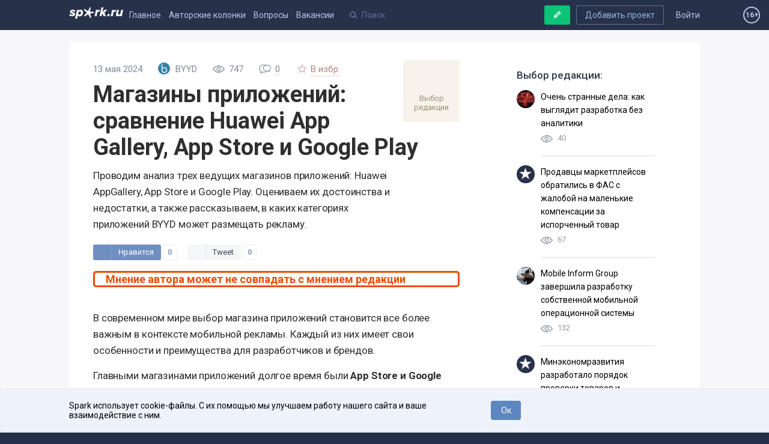

--- FILE ---
content_type: text/html; charset=utf-8
request_url: https://spark.ru/startup/byyd/blog/205964/magazini-prilozhenij-sravnenie-huawei-app-gallery-app-store-i-google-play
body_size: 19773
content:
<!DOCTYPE html>
<html xmlns="http://www.w3.org/1999/xhtml" xml:lang="ru" lang="ru">
<head>
    <meta name="zen-verification" content="aHpXHG3bitki6pTmSS9Di4c69aP1jfjmYPXBf5vnudpXQk9nCAW6qZMJk4CJdZgM" />
    <meta http-equiv="Content-Type" content="text/html;charset=utf-8" />
    <meta name="yandex-verification" content="af1694593f69f62b" />
    <meta name="language" content="ru-ru" />
    <meta name="viewport" content="width=device-width, initial-scale=1.0, minimum-scale=1.0,maximum-scale=1.0, user-scalable=no" />
    <meta name="apple-mobile-web-app-capable" content="yes">
    <meta name="apple-mobile-web-app-status-bar-style" content="black">
    <meta name="format-detection" content="telephone=no">
    <meta name="theme-color" content="#273149">
    <meta property="og:site_name" content="SPARK" />
    <meta name="referrer" content="always" />
    <title>Магазины приложений: сравнение Huawei App Gallery, App Store и Google Play</title>
    <meta property="og:title" content="Магазины приложений: сравнение Huawei App Gallery, App Store и Google Play" />
    <meta id="spark-meta-keywords" name="keywords" content="Магазины приложений: сравнение Huawei App Gallery, App Store и Google Play, блог проекта BYYD, новости проекта BYYD, отзывы о проекте BYYD">
        <link rel="canonical" href="https://spark.ru/startup/byyd/blog/205964/magazini-prilozhenij-sravnenie-huawei-app-gallery-app-store-i-google-play" />
        <link rel="amphtml" href="https://amp.spark.ru/startup/byyd/blog/205964/magazini-prilozhenij-sravnenie-huawei-app-gallery-app-store-i-google-play" />
        <meta id="spark-meta-description" name="description" property="og:description" content="Проводим анализ трех ведущих магазинов приложений: Huawei AppGallery, App Store и Google Play. Оцениваем их достоинства и недостатки, а также рассказываем, в каких категориях приложений BYYD может размещать рекламу.">
    <meta id="spark-meta-image" name="image" property="og:image"  content="https://spark.ru/upload/blogs_covers/n_6641cc842e00e.jpg" />
    <link id="spark-link-image" rel="image_src" href="https://spark.ru/upload/blogs_covers/n_6641cc842e00e.jpg" />
                        <meta name="author" content="BYYD" data-ajax-meta-tag="true"/>
                            <meta property="twitter:card" content="summary_large_image" data-ajax-meta-tag="true"/>
                    <meta property="twitter:site" content="@go_sparkru" data-ajax-meta-tag="true"/>
                    <meta property="twitter:title" content="Магазины приложений: сравнение Huawei App Gallery, App Store и Google Play" data-ajax-meta-tag="true"/>
                    <meta property="twitter:description" content="Проводим анализ трех ведущих магазинов приложений: Huawei AppGallery, App Store и Google Play. Оцениваем их достоинства и недостатки, а также рассказываем, в каких категориях приложений BYYD может размещать рекламу." data-ajax-meta-tag="true"/>
                    <meta property="twitter:image:src" content="https://spark.ru/upload/blogs_covers/b_6641cc842e00e.jpg" data-ajax-meta-tag="true"/>
                    <meta property="og:type" content="article" data-ajax-meta-tag="true"/>
                    <meta property="og:image:width" content="1000" data-ajax-meta-tag="true"/>
                    <meta property="og:image:height" content="563" data-ajax-meta-tag="true"/>
                            <base href="https://spark.ru/" />
    <link rel="apple-touch-icon" sizes="180x180" href="public/img/apple-touch-icon.png">
    <link rel="icon" type="image/png" sizes="32x32" href="public/img/favicon-32x32.png">
    <link rel="icon" type="image/png" sizes="16x16" href="public/img/favicon-16x16.png">
    <link rel="manifest" href="/public/json/gcm-manifest.json">
    <script src="/public/js/intersection.js"></script>

     <script src="/public/js/ckeditor5/30.0.0/ckeditor.js"></script>
    <script src="/public/js/ckeditor5/30.0.0/ru.js"></script>
    <script src="/public/build/full.js?v=1557794979"></script>
    <script src="/public/build/spark.js?v=1766475988"></script>
    <script src="/public/js/legacy.js?v=1766491416"></script>
    <script src="/public/js/speccGraf.js?v=1622446797"></script>
        <script src="https://yastatic.net/pcode/adfox/loader.js" crossorigin="anonymous"></script>
    <script>window.yaContextCb = window.yaContextCb || []</script>
    <script src="https://yandex.ru/ads/system/context.js" async></script>
    
</head>
<body>
    <div id="adfox_164138649029177750"></div>
  <script>
      window.yaContextCb.push(()=>{
          Ya.adfoxCode.create({
              ownerId: 396152,
              containerId: 'adfox_164138649029177750',
              params: {
                  pp: 'g',
                  ps: 'fjue',
                  p2: 'hiuq'
              }
          })
      })
  </script>

    <link rel="stylesheet" href="https://fonts.googleapis.com/css?family=Roboto:400,400i,500,700&amp;subset=cyrillic">
    <link rel="stylesheet" type="text/css" media="all" href="/public/build/spark.css?v=1766475988" />
    <link rel="stylesheet" type="text/css" media="all" href="/public/build/new.css?v=1765425899" />
                    <!-- Google Tag Manager -->
    <script>
      (function(w,d,s,l,i){w[l]=w[l]||[];w[l].push({'gtm.start': new Date().getTime(),event:'gtm.js'}
      );var f=d.getElementsByTagName(s)[0], j=d.createElement(s),dl=l!='dataLayer'?'&l='+l:'';j.async=true;j.src=
        'https://www.googletagmanager.com/gtm.js?id='+i+dl;f.parentNode.insertBefore(j,f);
      })(window,document,'script','dataLayer','GTM-KLNKLFF');
    </script>
    <noscript>
      <iframe src="https://www.googletagmanager.com/ns.html?id=GTM-KLNKLFF" height="0" width="0" style="display:none;visibility:hidden"></iframe>
    </noscript>
    <!-- End Google Tag Manager -->
        <script>
      // Document ready
      function ready(callback) {
        if (document.readyState!='loading') callback();
        else if (document.addEventListener) document.addEventListener('DOMContentLoaded', callback);
        else document.attachEvent('onreadystatechange', function(){ if(document.readyState=='complete') callback(); });
      }
			window.uid = 0;
			window.uToken = '0a9a1210dee2f1049aa25049ea9950e5';
          </script>
    <div id="utils" class="hidden">
        <iframe name="transport" id="transport_frame"></iframe>
        <form class="ajaxfree" id="transport_form" method="post" enctype="multipart/form-data"  target="transport" action="/ajax/transport" accept-charset="utf-8">
            <input type="file" name="files" id="transportInput" accept="image/jpeg,image/gif,image/png"/>
        </form>
    </div>
    <div class="process_loader" id="spark-process-loader"></div>
        <div id="body">
                
<div id="adfox_164004009200018253"></div>
<script>
    window.yaContextCb.push(()=>{
        Ya.adfoxCode.create({
            ownerId: 396152,
            containerId: 'adfox_164004009200018253',
            params: {
                pp: 'g',
                ps: 'fjue',
                p2: 'hlix'
            }
        })
    })
</script>


<div class="header new no-projects" id="spark-site-header">
    <div class="center-col clear" id="head_center">

        
        <a href="/auth" class="head_link fl_r auth-block" name="js-link-highlightable">Войти</a>
        <a class="button fl_r second add_startup_button mobile_hide" id="headerJoinButton" href="/startups/new?first=1">Добавить проект</a>

        
        <a id="h_" href="/" class="head_link logo fl_l" name="js-link-highlightable">
            <i class="head_logo"></i>
        </a>

        <div class="mobile_hide inline_block">
            <a id="h_blogs_general" href="/blogs/general" class="head_link " name="js-link-highlightable">Главное</a>
            
            <a id="h_blogs_new" href="/blogs/new" class="head_link " name="js-link-highlightable">Авторские колонки</a>

          <a id="h_feedback" href="/feedback" class="head_link " name="js-link-highlightable">Вопросы</a>

            <a id="h_jobs_new_2" href="/jobs" class="head_link " name="js-link-highlightable">Вакансии</a>
            
            
            <a id="h_jobs_new_3" href="https://event.spark.ru/" target="_blank" class="head_link" name="js-link-highlightable" style="display:none !important;">Образование</a>
        </div>

        <div class="header__mobile-menu-toggler unselectable" onclick="spark.content.toggle('.mobile_main_menu', 'mobile_main_menu--opened');">
            <svg width="17px" height="14px" viewBox="0 0 17 14" version="1.1" xmlns="http://www.w3.org/2000/svg" xmlns:xlink="http://www.w3.org/1999/xlink">
    <g id="Symbols" stroke="none" stroke-width="1" fill-rule="evenodd">
        <path d="M0,12.2669974 L16.9599991,12.2669974 L16.9599991,13.8933047 L0,13.8933047 L0,12.2669974 Z M0,6.08569694 L16.9599991,6.08569694 L16.9599991,7.71139846 L0,7.71139846 L0,6.08569694 Z M0,0.00330434783 L16.9599991,0.00330434783 L16.9599991,1.62900586 L0,1.62900586 L0,0.00330434783 Z" id="Combined-Shape"></path>
    </g>
</svg>        </div>
        <a href="/write" style="text-decoration:none; color: #bcc4e6;">
            <span class="header-profile show_only_in_mobile" style="margin-top: 2px; margin-right: 0px;"><svg xmlns="http://www.w3.org/2000/svg" width="18" height="19" viewBox="0 0 18 19" class="bi bi-pencil"> <path d="M12.146.146a.5.5 0 0 1 .708 0l3 3a.5.5 0 0 1 0 .708l-10 10a.5.5 0 0 1-.168.11l-5 2a.5.5 0 0 1-.65-.65l2-5a.5.5 0 0 1 .11-.168l10-10zM11.207 2.5 13.5 4.793 14.793 3.5 12.5 1.207 11.207 2.5zm1.586 3L10.5 3.207 4 9.707V10h.5a.5.5 0 0 1 .5.5v.5h.5a.5.5 0 0 1 .5.5v.5h.293l6.5-6.5zm-9.761 5.175-.106.106-1.528 3.821 3.821-1.528.106-.106A.5.5 0 0 1 5 12.5V12h-.5a.5.5 0 0 1-.5-.5V11h-.5a.5.5 0 0 1-.468-.325z"/> </svg></span>
        </a>
        <div class="head_search search_holder" data-type="global_search">
            <input type="text" name="search" placeholder="Поиск" class="search" id="head_select" autocomplete="off" />
        </div>

        <a rel="nofollow" class="button master green header-writepost mobile_hide" href="/write" id="headerWriteButton">
            <i class="icon write"></i>
            <span>Ваша публикация</span>
        </a>
        <span id="age16" class="agesign-container">
    <span class="agesign">16+</span>
</span>    </div>
</div>

<div class="mobile_main_menu clear">

    <div class="mobile_search_icon fl_r" onclick="spark.content.toggle('#spark-site-header', 'mobile-search-opened'); $('.head_search input').focus();">
        <i class="icon-search"></i>
    </div>
    <a href="/blogs/general" class="" name="js-link-highlightable">Главное</a>
    <a href="/blogs/new" class="" name="js-link-highlightable">Авторские колонки</a>
    <a href="/jobs" class="" name="js-link-highlightable">Вакансии</a>
    <a href="/feedback" class="" name="js-link-highlightable">Вопросы</a>
    <!-- <a href="/startups" class="head_link--with-icon " name="js-link-highlightable">
         
        Проекты
    </a> -->
    <!--<a id="h_jobs_new_3" href="https://event.spark.ru/" target="_blank" class="" name="js-link-highlightable" style="display:none !important;">Образование</a>-->
</div>
        <div class="main" id="spark-content">

            <div class="b-adv-branding-shifter" id="adfox-branding-shifter"></div>
            <div class="branding" id="adfoxBranding"></div>
            <div class="branding adfox-adaptive-line" id="adfoxAdaptiveLine"></div>

            <div id="wrapper" class="_p_rel clear d-flex">
    <div class="flex-1 aside-left-col__layout">
        <div class="left-layout-adv-wrapper" id="adfox_176103071013595246"></div>
        <script>
            window.yaContextCb.push(()=>{
                Ya.adfoxCode.create({
                    ownerId: 396152,
                    containerId: 'adfox_176103071013595246',
                    params: {
                        pp: 'heqg',
                        ps: 'fjue',
                        p2: 'jpca'
                    }
                })
            });
        </script>
    </div>
    <div class="content-col__layout">
        <style>
  .previewList{
    width: 250px;
    display: inline-block;
  }
  .previewList span{
    margin-right: 10px;
    background-color: #bcc4e6;
    color: #fff;
    padding: 5px;
  }
  .post-list-item__menu--showed {
  }
  .post-list-item__menu{
    top: unset;
    right: unset;
  }
  .post-list-item__menu_preview{
  }
</style>
<div data-js-handler="articlePage"></div>
    <div class="center-col clear p_rel " id="r_col_stick">

        <div class="island island--stretched grid-cols-wrapper grid-cols-wrapper--right-aside">

                                        <div class="grid-col grid-col--right article-right" data-js-handler="initFixy" data-js-arguments='{"el": "","stick_bottom": "#r_col_stick"}'>
                                                         <div id="adfox_164004002706482319"></div>
                   <script>
                       window.yaContextCb.push(()=>{
                           Ya.adfoxCode.create({
                               ownerId: 396152,
                               containerId: 'adfox_164004002706482319',
                               params: {
                                   pp: 'g',
                                   ps: 'fjue',
                                   p2: 'hliy'
                               }
                           })
                       })
                   </script>
                                    <div class="sricky">
                    <div style="padding:0 35px;">
                      <div style="font-size:17px;font-weight:500;color:#313b4f;margin:15px 0 8px;">Выбор редакции:</div>
                      <div class="island redchoice">
                  <div style="display:flex; margin: 15px 0 0 0;">
      <img style="border-radius:50%; margin-right:10px;" height=30 width=30 src="/upload/blogs_covers/l_69789deef2c3e.jpg" alt="">      <div style="padding-bottom:15px; border-bottom: 1px solid #D9D9D9; width:100%;">
        <p style=""><a style="font-size:14px;text-decoration:none; color:black; line-height:22px;" href="/user/208421/blog/299272/ochen-strannie-dela-kak-viglyadit-razrabotka-bez-analitiki">Очень странные дела: как выглядит разработка без аналитики</a></p>
        <p><img width=20 src="/upload/prosmotr.svg" alt=""> <span style="opacity:0.5; line-height:28px; margin-left:5px;">40</span></p>      </div>
    </div>
                  <div style="display:flex; margin: 15px 0 0 0;">
      <img style="border-radius:50%; margin-right:10px;" height=30 width=30 src="/upload/spark.png" alt="">      <div style="padding-bottom:15px; border-bottom: 1px solid #D9D9D9; width:100%;">
        <p style=""><a style="font-size:14px;text-decoration:none; color:black; line-height:22px;" href="/startup/spark-news/blog/299265/prodavtsi-marketplejsov-obratilis-v-fas-s-zhaloboj-na-malenkie-kompensatsii-za-isporchennij-tovar">Продавцы маркетплейсов обратились в ФАС с жалобой на маленькие компенсации за испорченный товар</a></p>
        <p><img width=20 src="/upload/prosmotr.svg" alt=""> <span style="opacity:0.5; line-height:28px; margin-left:5px;">67</span></p>      </div>
    </div>
                  <div style="display:flex; margin: 15px 0 0 0;">
      <img style="border-radius:50%; margin-right:10px;" height=30 width=30 src="/upload/blogs_covers/l_6978709e4d3fa.jpg" alt="">      <div style="padding-bottom:15px; border-bottom: 1px solid #D9D9D9; width:100%;">
        <p style=""><a style="font-size:14px;text-decoration:none; color:black; line-height:22px;" href="/startup/mobile-inform-group/blog/299185/mobile-inform-group-zavershila-razrabotku-sobstvennoj-mobilnoj-operatsionnoj-sistemi">Mobile Inform Group завершила разработку собственной мобильной операционной системы</a></p>
        <p><img width=20 src="/upload/prosmotr.svg" alt=""> <span style="opacity:0.5; line-height:28px; margin-left:5px;">132</span></p>      </div>
    </div>
                  <div style="display:flex; margin: 15px 0 0 0;">
      <img style="border-radius:50%; margin-right:10px;" height=30 width=30 src="/upload/spark.png" alt="">      <div style="padding-bottom:15px; border-bottom: 1px solid #D9D9D9; width:100%;">
        <p style=""><a style="font-size:14px;text-decoration:none; color:black; line-height:22px;" href="/startup/spark-news/blog/299184/minekonomrazvitiya-razrabotalo-poryadok-proverki-tovarov-i-prodavtsov-na-marketplejsah">Минэкономразвития разработало порядок проверки товаров и продавцов на маркетплейсах</a></p>
        <p><img width=20 src="/upload/prosmotr.svg" alt=""> <span style="opacity:0.5; line-height:28px; margin-left:5px;">114</span></p>      </div>
    </div>
                  <div style="display:flex; margin: 15px 0 0 0;">
      <img style="border-radius:50%; margin-right:10px;" height=30 width=30 src="/upload/blogs_covers/l_697866d733034.jpg" alt="">      <div style="padding-bottom:15px; border-bottom: 1px solid #D9D9D9; width:100%;">
        <p style=""><a style="font-size:14px;text-decoration:none; color:black; line-height:22px;" href="/startup/pink/blog/299180/dajdzhest-17-mir-brendinga-youtube-trend-tsveta-pinterest-stakani-vkusno-mdash-i-tochka-besplatnie-smartfoni-19-01-mdash-15-01-2026">Дайджест #17: Мир брендинга: YouTube, тренд-цвета Pinterest, стаканы Вкусно &mdash; и точка, бесплатные смартфоны 19.01 &mdash; 15.01.2026</a></p>
        <p><img width=20 src="/upload/prosmotr.svg" alt=""> <span style="opacity:0.5; line-height:28px; margin-left:5px;">109</span></p>      </div>
    </div>
    </div>
<style>
.island.redchoice div:nth-child(5) div{
  border-bottom:none!important;
}
</style>                    </div>
                                                               <div id="adfox_16400399450642772"></div>
                     <script>
                         window.yaContextCb.push(()=>{
                             Ya.adfoxCode.create({
                                 ownerId: 396152,
                                 containerId: 'adfox_16400399450642772',
                                 params: {
                                     pp: 'h',
                                     ps: 'fjue',
                                     p2: 'hlja'
                                 }
                             })
                         })
                     </script>
                                                                                      <div style="padding-top:20px;">
                        <div id="unit_101139"><a href="https://smi2.net/" >Новости СМИ2</a></div>
<script type="text/javascript" charset="utf-8">
  (function() {
      var sc = document.createElement('script'); sc.type = 'text/javascript'; sc.async = true;
      sc.src = '//smi2.ru/data/js/101139.js'; sc.charset = 'utf\u002D8';
      var s = document.getElementsByTagName('script')[0]; s.parentNode.insertBefore(sc, s);
    }());
</script>                      </div>
                                                              <div id="adfox_164003997992921869"></div>
                      <script>
                          window.yaContextCb.push(()=>{
                              Ya.adfoxCode.create({
                                  ownerId: 396152,
                                  containerId: 'adfox_164003997992921869',
                                  params: {
                                      pp: 'i',
                                      ps: 'fjue',
                                      p2: 'hljb'
                                  }
                              })
                          })
                      </script>
                                      </div>
                  <style>
                  .sricky {padding-bottom:35px}
                  .sricky.is_stuck {transform: translateY(-15px);bottom:-15px}
                  </style>
                  <script>
										ready(function(){
                      var commenttop = document.querySelector('.sricky').getBoundingClientRect();
                      var srickyBottom = document.documentElement.clientHeight - commenttop.bottom;
                      $(".sricky").stick_in_parent({offset_top: 100}).on("sticky_kit:bottom", function(e) {
                          e.target.style.bottom = '-15px';
                      });
										});
                  </script>
                                        
                    
                                                <div class="r-col-widget hide" id="socialWidgets">
                                                            <div class="fb-page" data-href="https://www.facebook.com/spark.ru" data-width="300" data-small-header="false" data-adapt-container-width="true" data-hide-cover="false" data-show-facepile="true" data-show-posts="false">
                                    <div class="fb-xfbml-parse-ignore">
                                        <blockquote cite="https://www.facebook.com/spark.ru">
                                            <a href="https://www.facebook.com/spark.ru">Spark</a>
                                        </blockquote>
                                    </div>
                                </div>
                                                    </div>
                                    </div>
                        <div class="grid-content article-left r_col">

                <article itemscope itemtype="http://schema.org/Article">
                    <meta itemprop="author" content="BYYD" />
                    <meta itemprop="headline" content="Магазины приложений: сравнение Huawei App Gallery, App Store и Google Play" />
                    <meta itemprop="image"  content="https://spark.ru/upload/blogs_covers/n_6641cc842e00e.jpg" />
                    <meta itemprop="interactionCount" content="UserLikes:0" />
                    <meta itemprop="interactionCount" content="UserComments:0 "/>
                    <meta itemprop="datePublished" content="2024-05-13T11:24:36+03:00" />
                    <meta itemprop="dateModified" content="2024-05-13T11:24:36+03:00" />
                    <meta itemscope itemprop="mainEntityOfPage" itemType="https://schema.org/WebPage" itemid="https://spark.ru/startup/byyd/blog/205964/magazini-prilozhenij-sravnenie-huawei-app-gallery-app-store-i-google-play" />
                    <div itemprop="publisher" itemscope itemtype="https://schema.org/Organization">
                        <div itemprop="logo" itemscope itemtype="https://schema.org/ImageObject">
                            <img itemprop="url image" src="https://spark.ru/upload/spark.png" style="display:none;"/>
                            <meta itemprop="width" content="64">
                            <meta itemprop="height" content="64">
                        </div>
                        <meta itemprop="name" content="SPARK— платформа для общения бизнеса с бизнесом">
                        <meta itemprop="telephone" content="+79584132848">
                        <meta itemprop="address" content="Москва">
                    </div>
                    
                    
                    <div class="b_head clear">

                                                    <a class="starred_post_bage fl_r js-emoji-included" href="/blogs/starred">
                                <div class="starred_post_bage--icon">😼</div>
                                Выбор<br> редакции
                            </a>
                        
                        <div class="info">
                                                        <time class="param publish_date">
                                13 мая 2024                            </time>
                                                            <span class="param post-author__wrapper">
                                    <a class="post-author" href="/startup/byyd">
                                        <img class="post-author__photo" src="/upload/startups/l_54fa22718d221.jpg" alt="BYYD">                                        <span class="post-author__name">BYYD</span>
                                    </a>
                                                                    </span>
                            
                            <nobr>
                                <span class="param">
                                    <svg xmlns="http://www.w3.org/2000/svg" width="20" height="20" viewBox="0 0 20 20"><path d="M19.762 10.408c.186-.255.178-.602-.02-.85-2.993-3.68-6.225-5.547-9.61-5.547C4.392 4.01.404 9.36.24 9.588c-.187.254-.18.602.02.85 2.988 3.684 6.22 5.55 9.605 5.55 5.74 0 9.727-5.35 9.897-5.58zm-9.897 4.194c-2.82 0-5.567-1.552-8.177-4.606 1.022-1.208 4.27-4.598 8.443-4.598 2.82 0 5.568 1.552 8.177 4.606-1.02 1.21-4.27 4.598-8.442 4.598z"></path><path d="M9.998 6.48c-1.94 0-3.52 1.58-3.52 3.52s1.58 3.52 3.52 3.52 3.52-1.58 3.52-3.52-1.58-3.52-3.52-3.52zm0 5.654c-1.175 0-2.133-.958-2.133-2.134s.958-2.134 2.133-2.134c1.176 0 2.133.958 2.133 2.134s-.956 2.134-2.132 2.134z"></path></svg>                                    <span id="postViews_205964">747</span>
                                </span>
                                <span class="param comments" onclick="spark.scroller.to(document.querySelector('.comments_wrap'))">
                                    <svg xmlns="http://www.w3.org/2000/svg" width="20" height="20" viewBox="0 0 20 20"><path d="M13.346 2.81c-.675 0-1.327.088-1.94.247-1.022-.4-2.162-.626-3.364-.626C3.67 2.43.112 5.4.112 9.053c0 1.937.994 3.747 2.738 5.007v3.51l3.638-2.025c.514.085 1.036.13 1.553.13 2.168 0 4.135-.73 5.567-1.912.328-.01.656-.043.98-.095l3.074 1.71v-2.97c1.418-1.04 2.225-2.527 2.225-4.117.002-3.02-2.932-5.48-6.54-5.48zM8.042 14.607c-.516 0-1.038-.05-1.55-.144l-.188-.036-2.386 1.33v-2.26l-.237-.16c-1.59-1.062-2.5-2.624-2.5-4.284 0-3.062 3.08-5.554 6.863-5.554.61 0 1.203.066 1.767.188C8.004 4.66 6.805 6.36 6.805 8.29c0 2.61 2.19 4.796 5.11 5.343-1.102.614-2.436.973-3.873.973zm8.792-2.92l-.237.158v1.72l-1.82-1.014h-.005l-.185.036c-.41.077-.826.115-1.24.115-.044 0-.088 0-.133-.002-2.957-.057-5.34-2.012-5.34-4.408 0-1.864 1.44-3.46 3.472-4.105.518-.164 1.073-.267 1.653-.297.114-.006.23-.01.347-.01 3.02 0 5.474 1.98 5.474 4.41 0 1.316-.723 2.554-1.986 3.398z"></path></svg>                                    <span class="count">
                                        0                                    </span>
                                                                    </span>
                            </nobr>

                                                        <span class="param star_button mobile_hide " onclick="user.star( $(this) , {type: 1, target: 205964, authBlockId: 'loginToStarTop', $parent: $('.article-left .star_button')});" title="Добавить в избранное">
                                <i class="icon-star-empty"></i>
                                <span class="text">В избр.</span>
                                <span class="text starred_text">Сохранено</span>
                                                                    <div class="authSmallBlock hide" id="loginToStarTop">
                                                                                <div class="title">Авторизуйтесь</div>
                                        <nobr class="block mt10">
                                            <a class="button social tw ajaxfree" href="/auth/twitter?redirect=%2Fstartup%2Fbyyd%2Fblog%2F205964%2Fmagazini-prilozhenij-sravnenie-huawei-app-gallery-app-store-i-google-play"><b class="icon-twitter"></b></a>
                                            <a class="button social vk ajaxfree" href="/auth/vk?redirect=%2Fstartup%2Fbyyd%2Fblog%2F205964%2Fmagazini-prilozhenij-sravnenie-huawei-app-gallery-app-store-i-google-play"><b class="icon-vkontakte"></b></a>
                                            <a class="button social fb mr0 ajaxfree" href="/auth/facebook?redirect=%2Fstartup%2Fbyyd%2Fblog%2F205964%2Fmagazini-prilozhenij-sravnenie-huawei-app-gallery-app-store-i-google-play"><b class="icon-facebook"></b></a>
                                        </nobr>
                                        <a href="/auth?redirect=%2Fstartup%2Fbyyd%2Fblog%2F205964%2Fmagazini-prilozhenij-sravnenie-huawei-app-gallery-app-store-i-google-play">Вход с паролем</a>
                                    </div>
                                                            </span>

                                                    </div>

                        <h1 class="b_s_name" itemprop="name">Магазины приложений: сравнение Huawei App Gallery, App Store и Google Play</h1>

                                                    <div class="subtitle" itemprop="description">Проводим анализ трех ведущих магазинов приложений: Huawei AppGallery, App Store и Google Play. Оцениваем их достоинства и недостатки, а также рассказываем, в каких категориях приложений BYYD может размещать рекламу.</div>
                        
                                                    <div class="social_sharing fixable">
                                <div class="like_button vk white_bg">
	<div class="but" onclick="spark.share.vk( 'https://spark.ru/startup/byyd/blog/205964/magazini-prilozhenij-sravnenie-huawei-app-gallery-app-store-i-google-play' , 'Магазины приложений: сравнение Huawei App Gallery, App Store и Google Play' , 'https://spark.ru/upload/blogs_covers/b_6641cc842e00e.jpg' , 'Проводим анализ трех ведущих магазинов приложений: Huawei AppGallery, App Store и Google Play. Оцениваем их достоинства и недостатки, а также рассказываем, в каких категориях приложений BYYD может размещать рекламу.', $(this) )">
		<i class="logo"></i><div class="text">Нравится</div>
	</div>
	<div class="count">0</div>
</div>

<div class="like_button twitter white_bg">
	<div class="but" onclick="spark.share.tw( 'https://spark.ru/startup/byyd/blog/205964/magazini-prilozhenij-sravnenie-huawei-app-gallery-app-store-i-google-play' , 'https://spark.ru/upload/blogs_covers/b_6641cc842e00e.jpg' , 'Магазины приложений: сравнение Huawei App Gallery, App Store и Google Play', '' , $(this) )">
		<i class="logo"></i><div class="text">Tweet</div>
	</div>
	<div class="count"><a href="//twitter.com/search?q=https://spark.ru/startup/byyd/blog/205964/magazini-prilozhenij-sravnenie-huawei-app-gallery-app-store-i-google-play">0</a></div>
</div>
	<div class="like_button telegram white_bg">
	    <div class="but" onclick="spark.share.tg( 'https://spark.ru/startup/byyd/blog/205964/magazini-prilozhenij-sravnenie-huawei-app-gallery-app-store-i-google-play' , 'https://spark.ru/upload/blogs_covers/b_6641cc842e00e.jpg' , 'Магазины приложений: сравнение Huawei App Gallery, App Store и Google Play', '' , $(this) )">
	        <i class="logo_icon icon-telegram"></i><div class="text">Send</div>
	    </div>
	</div>
                            </div>
                                            </div>
                                            <div style="margin: 1em 0; padding: 0 1em; font-size: 18px; color: #ed4d00; border: 3px solid #ed4d00; border-radius: 5px;"><b>Мнение автора может не совпадать с мнением редакции</b></div>
                                        <div class="banner-300x242 mobile" style="text-align:center;">
      <!--AdFox START-->
  <!--yandex_astra-page-->
  <!--Площадка: Spark.ru / * / *-->
  <!--Тип баннера: Верхний Мобайл-->
  <!--Расположение: верх страницы-->
  <div id="adfox_170058279912738968"></div>
  <script>
      window.yaContextCb.push(()=>{
          Ya.adfoxCode.create({
              ownerId: 396152,
              containerId: 'adfox_170058279912738968',
              params: {
                  pp: 'g',
                  ps: 'fjue',
                  p2: 'hliz'
              }
          });
      });
  </script>
</div>
<style>
  @media screen and (min-width: 980px) {
    .banner-300x242.mobile {
      display: none;
    }
  }
</style>                    
                    <div class="b_body clear">

                <p>В&nbsp;современном мире выбор магазина приложений становится все более важным в&nbsp;контексте мобильной рекламы. Каждый из&nbsp;них имеет свои особенности и&nbsp;преимущества для разработчиков и&nbsp;брендов.</p><p>Главными магазинами приложений долгое время были <b>App Store и&nbsp;Google Play</b>. Они предоставляли широкие возможности для рекламы и&nbsp;распространения приложений. Однако недавно магазин Huawei AppGallery также стал значительным игроком на&nbsp;рынке мобильных приложений.</p><p>В&nbsp;данном материале мы&nbsp;<b>проанализируем все три основных магазина приложений: Huawei App Gallery, App Store и&nbsp;Google Play</b>. Рассмотрим их&nbsp;преимущества и&nbsp;недостатки, а&nbsp;также расскажем о&nbsp;возможностях размещения рекламы в&nbsp;приложениях магазина Huawei AppGallery с&nbsp;использованием платформы BYYD.</p><figure class="imgInRedactor"><img src="/upload/other/b_6641cc8287501.jpg"></br><figcaption class="imgCaptionInRedactor"><div class="imageCaptionInRedactor"></div></figcaption><figure><h2>Huawei AppGallery</h2><p><b>Huawei AppGallery</b>&nbsp;&mdash; официальный магазин приложений для мобильных устройств Huawei и&nbsp;Honor, разработанный компанией Huawei Technologies.
                     <p><a rel="nofollow noreferrer noopener"  rel="nofollow" href="https://blog.eldorado.ru/publications/appgallery-ot-huawei-chto-eto-plyusy-i-minusy-prilozheniya-37205">Huawei AppGallery</a> была запущена в&nbsp;2011 году в&nbsp;Китае и&nbsp;изначально была доступна преимущественно для китайской аудитории. Она интегрировалась в&nbsp;устройства Huawei и&nbsp;предлагала приложения, наиболее популярные среди китайских пользователей.<p>Однако с&nbsp;2019 года ситуация изменилась. Huawei начала активное развитие и&nbsp;продвижение AppGallery как альтернативы Google Play. Она стала более доступной для международных рынков, а&nbsp;ее&nbsp;каталог приложений значительно расширился.<p>Теперь в&nbsp;нем доступны приложения банков, сервисы связи, путешествия и&nbsp;другие, что делает AppGallery более привлекательной для пользователей за&nbsp;пределами Китая.<figure class="imgInRedactor"><img src="/upload/other/b_6641cca76e95c.jpg"></br><figcaption class="imgCaptionInRedactor"><div class="imageCaptionInRedactor"></div></figcaption><figure><h2>App Store </h2><p><b>App Store</b>&nbsp;&mdash; это официальный магазин приложений для устройств Apple, разработанный компанией Apple Inc. Первый <a rel="nofollow noreferrer noopener"  rel="nofollow" href="https://ru.wikipedia.org/wiki/App_Store">App Store</a> был запущен 10&nbsp;июля 2008 года вместе с&nbsp;выходом iOS 2.0. Он&nbsp;является основным источником загрузки приложений для iPhone, iPad и&nbsp;других устройств Apple.<p>App Store предлагает широкий выбор приложений, включая игры, образовательные программы, и&nbsp;многое другое. Более того, его популярность обусловлена удобной навигацией, обширным каталогом и&nbsp;системой безопасности. Это делает магазин одним из&nbsp;самых популярных магазинов в&nbsp;мире.<p>В&nbsp;App Store, помимо многочисленных преимуществ, есть и&nbsp;некоторые недостатки. Пользователи могут столкнуться с&nbsp;ограниченным выбором приложений и&nbsp;возможными проблемами совместимости с&nbsp;устройствами других производителей. Для небольших брендов реклама в&nbsp;App Store может быть дорогой из-за высоких комиссий за&nbsp;продажу рекламного пространства.<figure class="imgInRedactor"><img src="/upload/other/b_6641ccc57da0f.jpg"></br><figcaption class="imgCaptionInRedactor"><div class="imageCaptionInRedactor"></div></figcaption><figure><h2>Является&nbsp;ли AppGallery альтернативой App Store?</h2><p><b>Huawei AppGallery и&nbsp;App Store от&nbsp;Apple&nbsp;</b>&mdash; два крупных магазина приложений. Каждый из&nbsp;них имеет свои уникальные особенности и&nbsp;преимущества.<p>Так, AppGallery от&nbsp;Huawei активно расширяет свой каталог приложений и&nbsp;стремится привлечь пользователей Android. Что касается App Store от&nbsp;Apple, то&nbsp;он&nbsp;славится своей надежностью, высоким качеством и&nbsp;широким выбором приложений.<p>Выбор конкретного магазина приложений, в&nbsp;конечном счете, зависит от&nbsp;запроса пользователя.<h2>Google Play</h2><p><b>Google Play</b>&nbsp;&mdash; основной магазин приложений для устройств Android, который стал доступен с&nbsp;2012&nbsp;года. Он&nbsp;предлагает широкий выбор приложений, включая игры, мультимедийные программы, социальные сети и&nbsp;многое другое. Пользователям доступны также услуги аренды и&nbsp;покупки фильмов, музыки и&nbsp;книг.<p><a rel="nofollow noreferrer noopener"  rel="nofollow" href="https://ru.wikipedia.org/wiki/Google_Play">Google Play</a> известен своим удобным интерфейсом, разнообразными функциями поиска и&nbsp;рекомендаций, а&nbsp;также регулярными обновлениями. Однако высокая конкуренция в&nbsp;магазине может затруднить продвижение приложения среди остальных. Это особенно актуально для брендов, которые рекламируются в&nbsp;одной и&nbsp;той&nbsp;же категории.<p>Для пользователей большой выбор приложений может вызвать сложности при выборе наиболее подходящего, а&nbsp;также проблемы с&nbsp;качеством и&nbsp;безопасностью программного обеспечения.<figure class="imgInRedactor"><img src="/upload/other/b_6641ccf710c0f.jpg"></br><figcaption class="imgCaptionInRedactor"><div class="imageCaptionInRedactor"></div></figcaption><figure><h2>Является&nbsp;ли AppGallery альтернативой Google Play? </h2><p><b>AppGallery и&nbsp;Google Play</b> представляют разные опыты для пользователей. Некоторые предпочитают Google Play за&nbsp;его широкий выбор приложений и&nbsp;наличие популярных сервисов.<p>Однако, для некоторых пользователей и&nbsp;разработчиков AppGallery&nbsp;&mdash; отличный выбор. Ведь AppGallery предлагает разнообразие приложений, от&nbsp;игр до&nbsp;сервисов связи и&nbsp;финансовых инструментов.<p>Более того, Huawei активно работает над расширением своей экосистемы, привлекая разработчиков и&nbsp;расширяя каталог площадок.<h2>Какие магазины приложений поддерживают рекламу?</h2><p>Важно размещать рекламу в&nbsp;популярных магазинах приложений, таких как <b>Huawei App Gallery, App Store и&nbsp;Google Play.</b> Поскольку у&nbsp;каждой аудитории свои предпочтения, использование различных платформ помогает охватить максимальное количество потенциальных пользователей.<figure class="imgInRedactor"><img src="/upload/other/b_6641cd9b98a97.jpg"></br><figcaption class="imgCaptionInRedactor"><div class="imageCaptionInRedactor"></div></figcaption><figure><p>Кстати, платформа <b>BYYD позволяет показывать рекламу в&nbsp;приложениях любых магазинов приложений,</b> включая Huawei AppGallery, App Store и&nbsp;Google Play. Мы&nbsp;можем выбирать определенные <a rel="nofollow noreferrer noopener"  href="https://www.byyd.me/ru/blog/2023/09/types-of-apps/">типы приложений</a>, такие как утилиты, конвертеры валют, дейтинговые платформы, игры и&nbsp;многое другое.<p>В&nbsp;данном кейсе мы&nbsp;продвигали <a rel="nofollow noreferrer noopener"  href="https://www.byyd.me/ru/case/air-astana/">Air Astana</a> в&nbsp;городах Алматы, Астана, Актау, Атырау и&nbsp;Уральск. Для этого мы&nbsp;настроили социальный и&nbsp;демографический таргетинг и&nbsp;подобрали релевантные интересы, связанные с&nbsp;отдыхом, хобби и&nbsp;приключениями.<figure class="imgInRedactor"><img src="/upload/other/b_6641cdcba15b2.jpg"></br><figcaption class="imgCaptionInRedactor"><div class="imageCaptionInRedactor"></div></figcaption><figure><p>В&nbsp;ходе продвижения мы&nbsp;охватили <b>1&nbsp;660&nbsp;162 пользователей </b>и&nbsp;получили хорошие показатели поведения, что свидетельствует о&nbsp;заинтересованности пользователей.<p>Наибольшей популярностью среди устройств, на&nbsp;которых показывалась реклама, оказались устройства Huawei. Интересно, что реклама часто показывалась владельцам Huawei и&nbsp;Honor, как это было в&nbsp;успешных кейсах продвижения <a rel="nofollow noreferrer noopener"  href="https://www.byyd.me/ru/case/tornado-energy/">Tornado</a>, <a rel="nofollow noreferrer noopener"  href="https://www.byyd.me/ru/case/hochland/">Hochland</a>, <a rel="nofollow noreferrer noopener"  href="https://www.byyd.me/ru/case/cordiant-3/">Cordiant</a>.<p>Таким образом, размещение рекламы в&nbsp;приложениях AppGallery может быть отличной стратегией.<figure class="imgInRedactor"><img src="/upload/other/b_6641cde50248b.jpg"></br><figcaption class="imgCaptionInRedactor"><div class="imageCaptionInRedactor"></div></figcaption><figure><p>Если у&nbsp;вас возникли вопросы о&nbsp;том, как запустить свою первую рекламную кампанию, мы&nbsp;поможем. Просто <a rel="nofollow noreferrer noopener"  href="https://www.byyd.me/ru/register/">зарегистрируйтесь</a> на&nbsp;нашем сайте, ознакомьтесь <a rel="nofollow noreferrer noopener"  href="https://www.byyd.me/ru/cases/">с&nbsp;кейсами</a> или напишите нам свой вопрос на&nbsp;почту.<p><b>Было полезно? Тогда поделитесь с&nbsp;друзьями и&nbsp;коллегами!</b><p>Если у&nbsp;вас возникли вопросы или вы&nbsp;заинтересованы в&nbsp;сотрудничестве, свяжитесь с&nbsp;нами:<ul class="ulInRedactor"><li>по&nbsp;электронной почте <a rel="nofollow noreferrer noopener"  rel="nofollow" href="mailto:hello@byyd.me">hello@byyd.me</a> </li><li>через форму на&nbsp;нашем<a rel="nofollow noreferrer noopener"  href="https://www.byyd.me/ru/register/"> сайте.</a></li></ul></br><p><a rel="nofollow noreferrer noopener"  href="https://www.byyd.me/ru/blog/2024/05/top-3-app-stores/">Источник</a>
                        

                                            </div>

                                                                                    
                                            <!--<div style="margin-bottom:20px;text-align:center;">-->
                          <!-- <div id="adfox_15791799280552823"></div> -->
<!--                          <script>
                            window.Ya.adfoxCode.create({
                              ownerId: 304557,
                              containerId: 'adfox_15791799280552823',
                              params: { pp: 'g', ps: 'dpyj', p2: 'grdt' }
                            });
                          </script>-->
                        <!--</div>-->
                        <div class="post-actions-zone clear">

                            
                            <div class="vote_block vote_block--in-post fl_r zero">

                                <span id="likes_minus_1_205964" class="minus " onclick="user.vote($(this), 1, 205964, -1, '46a8a6f876c1eafb6b1dfe029ec8f304cf0d8f58')">
                                    <svg xmlns="http://www.w3.org/2000/svg" width="14.394" height="8.158" viewBox="0 0 14.394 8.158"><path d="M6.496 7.802L.41 1.75C.023 1.365.023.74.41.356c.387-.385 1.015-.385 1.402 0L7.197 5.71 12.582.356c.387-.385 1.015-.385 1.402 0s.387 1.01 0 1.394L7.897 7.802c-.193.193-.447.29-.7.29s-.507-.098-.7-.29z"></path></svg>                                </span>
                                <span id="likes_count_1_205964" class="count zero">0</span>
                                <span id="likes_plus_1_205964" class="plus " onclick="user.vote($(this), 1, 205964, 1, 'd440cf880fd371e4f8f1b705cb2d7be945c1d28d')">
                                    <svg xmlns="http://www.w3.org/2000/svg" width="20" height="20" viewBox="0 886 20 20"><path d="M.227 900.074c0-.17.065-.32.196-.45l9.126-9.127c.13-.13.28-.196.45-.196.17 0 .32.066.45.197l9.127 9.126c.13.13.196.28.196.45s-.065.32-.196.45l-.98.98c-.13.13-.28.195-.45.195-.17 0-.32-.065-.45-.195L10 893.806l-7.697 7.697c-.13.13-.28.195-.45.195-.17 0-.32-.065-.45-.195l-.98-.98c-.13-.13-.196-.28-.196-.45z"/></svg>                                </span>

                                                                    <div class="loginToLike hide" id="loginToLike_1_205964">
                                                                                <a href="/auth?redirect=%2Fstartup%2Fbyyd%2Fblog%2F205964%2Fmagazini-prilozhenij-sravnenie-huawei-app-gallery-app-store-i-google-play">Авторизуйтесь</a>
                                        <nobr class="block mt10">
                                            <a class="button social tw ajaxfree" href="/auth/twitter?redirect=%2Fstartup%2Fbyyd%2Fblog%2F205964%2Fmagazini-prilozhenij-sravnenie-huawei-app-gallery-app-store-i-google-play"><b class="icon-twitter"></b></a>
                                            <a class="button social vk ajaxfree" href="/auth/vk?redirect=%2Fstartup%2Fbyyd%2Fblog%2F205964%2Fmagazini-prilozhenij-sravnenie-huawei-app-gallery-app-store-i-google-play"><b class="icon-vkontakte"></b></a>
                                            <a class="button social fb mr0 ajaxfree" href="/auth/facebook?redirect=%2Fstartup%2Fbyyd%2Fblog%2F205964%2Fmagazini-prilozhenij-sravnenie-huawei-app-gallery-app-store-i-google-play"><b class="icon-facebook"></b></a>
                                        </nobr>
                                    </div>
                                                            </div>

                                                        <span class="fl_r star_button " onclick="user.star( $(this) , {type: 1, target: 205964, authBlockId: 'loginToStarBottom', $parent: $('.article-left .star_button')});" title="Добавить в избранное">
                                <i class="icon-star-empty"></i>
                                <span class="text">В избр.</span>
                                <span class="text starred_text">Сохранено</span>
                                                                    <div class="authSmallBlock hide" id="loginToStarBottom">
                                                                                <div class="title">Авторизуйтесь</div>
                                        <nobr class="block mt10">
                                            <a class="button social vk ajaxfree" href="/auth/vk?redirect=%2Fstartup%2Fbyyd%2Fblog%2F205964%2Fmagazini-prilozhenij-sravnenie-huawei-app-gallery-app-store-i-google-play"><b class="icon-vkontakte"></b></a>
                                            <a class="button social fb mr0 ajaxfree" href="/auth/facebook?redirect=%2Fstartup%2Fbyyd%2Fblog%2F205964%2Fmagazini-prilozhenij-sravnenie-huawei-app-gallery-app-store-i-google-play"><b class="icon-facebook"></b></a>
                                        </nobr>
                                        <a href="/auth?redirect=%2Fstartup%2Fbyyd%2Fblog%2F205964%2Fmagazini-prilozhenij-sravnenie-huawei-app-gallery-app-store-i-google-play">Вход с паролем</a>
                                    </div>
                                                            </span>
                                                        <div class="social_sharing">
                                <div class="like_button vk white_bg">
	<div class="but" onclick="spark.share.vk( 'https://spark.ru/startup/byyd/blog/205964/magazini-prilozhenij-sravnenie-huawei-app-gallery-app-store-i-google-play' , 'Магазины приложений: сравнение Huawei App Gallery, App Store и Google Play' , 'https://spark.ru/upload/blogs_covers/b_6641cc842e00e.jpg' , 'Проводим анализ трех ведущих магазинов приложений: Huawei AppGallery, App Store и Google Play. Оцениваем их достоинства и недостатки, а также рассказываем, в каких категориях приложений BYYD может размещать рекламу.', $(this) )">
		<i class="logo"></i><div class="text">Нравится</div>
	</div>
	<div class="count">0</div>
</div>

<div class="like_button twitter white_bg">
	<div class="but" onclick="spark.share.tw( 'https://spark.ru/startup/byyd/blog/205964/magazini-prilozhenij-sravnenie-huawei-app-gallery-app-store-i-google-play' , 'https://spark.ru/upload/blogs_covers/b_6641cc842e00e.jpg' , 'Магазины приложений: сравнение Huawei App Gallery, App Store и Google Play', '' , $(this) )">
		<i class="logo"></i><div class="text">Tweet</div>
	</div>
	<div class="count"><a href="//twitter.com/search?q=https://spark.ru/startup/byyd/blog/205964/magazini-prilozhenij-sravnenie-huawei-app-gallery-app-store-i-google-play">0</a></div>
</div>
                            </div>
                                                    </div>
                    
                                                                        <div class="video-banner" id="adfoxVideobanner" name="js-promo-placeholder" data-type="adfox-video"></div>
                                            
                    <div class="other_posts" data-js-handler="loadOtherPosts" data-js-arguments='{"post_id": 205964}' name="js-other-posts"></div>

                                                            <div style="padding-top: 20px;">
                                              <!--AdFox START-->
                        <!--yandex_astra-page-->
                        <!--Площадка: Spark.ru / * / *-->
                        <!--Тип баннера: 620х300-->
                        <!--Расположение: верх страницы-->
                        <div id="adfox_167540861983247941"></div>
                        <script>
                            window.yaContextCb.push(()=>{
                                Ya.adfoxCode.create({
                                    ownerId: 396152,
                                    containerId: 'adfox_167540861983247941',
                                    params: {
                                        pp: 'i',
                                        ps: 'fjue',
                                        p2: 'hljd'
                                    }
                                })
                            })
                        </script>
                                          </div>
                </article>
            </div>
        </div>
    </div>

        <div class="center-col p_rel">
        <div class="island island--stretched island--comments grid-cols-wrapper grid-cols-wrapper--right-aside">
            <div class="grid-col grid-col--right article-right fl_r">
                <!-- Sparrow -->
                <script type="text/javascript" data-key="0f3e4c893efb0bf7c3c42f5959eb362b">
                    (function(w, a) {
                        (w[a] = w[a] || []).push({
                            'script_key': '0f3e4c893efb0bf7c3c42f5959eb362b',
                            'settings': {
                                'w': 91051,
                                'sid': 54525
                            }
                        });
                        if(!window['_Sparrow_embed']) {
                            var node = document.createElement('script'); node.type = 'text/javascript'; node.async = true;
                            node.src = 'https://widget.sparrow.ru/js/embed.js';
                            (document.getElementsByTagName('head')[0] || document.getElementsByTagName('body')[0]).appendChild(node);
                        } else {
                            window['_Sparrow_embed'].initWidgets();
                        }
                    })(window, '_sparrow_widgets');
                </script>
                <!-- /Sparrow -->

                            </div>
            <div class="grid-content article-left">
                <div class="comments_wrap" id="comments">
                    <div class="block_title with_tabs comments-title">
    <div class="title">Комментарии</div>

            <!-- <div class="tabs">
            <span onclick="spark.ajax.segue('/post/205964?sort=0', null, event);" class="tab current">Первые</span>
            <span onclick="spark.ajax.segue('/post/205964?sort=1', null, event);" class="tab mobile_hide ">Новые</span>
            <span onclick="spark.ajax.segue('/post/205964?sort=2', null, event);" class="tab ">Популярные</span>
        </div> -->
    </div>
<div class="comments_block" data-sort="0" data-type="1" data-target="205964">
            <!-- <h4 class="comments_title">Комментарии</h4> -->
        <!-- <div class="no_data" id="noOneComment" style="padding-left: 0">
        Написать комментарий...
        </div> -->
    </div>
<div class="new_comments_alert hide" onclick="$(this).addClass('hide').data('count' , 0).prev('.comments_block').children('.comment').removeClass('hide');"  data-count="0"></div>
<div class="typingZone" id="typing_users_1_205964_0"></div>
    <div class="replyFormWrapper">
            <form class="add_comment_form directajax parent_0" method="POST" action="/comments/1/205964" data-callback="submitComment">
        <input type="hidden" name="action" value="new" />
        <input type="hidden" id="parent" name="parent" value="0" />
        <input type="hidden" id="token" name="token" value="06043e25205e2688bf73f7fca192b9442b096040"/>
        <div class="round_ava ava50 fl_l">
                            <img src="/public/img/user_ava_medium.png" />
                    </div>
        <div class="body">
            <div class="comment_textarea">
                <div class="attach_button"></div>
                <textarea class="autoResizing js-fast-submit com_teaxtara" id="comment_form_1_205964" name="text" placeholder="Написать комментарий..." ></textarea>
                <div class="attached" id="attachedPreview">
                                                            </div>
                <input type="hidden" name="img_urls" autocomplete="off" id="attachUrlsInput" value=""/>
            </div>
            <div class="attach_zone">
                <span class="take_file fl_r" id="getFile" data-id="" data-action="comments_attach">Выбрать файл</span>
                <input type="text" name="url" id="fileUrl" placeholder="Ссылка на изображение" />
            </div>
               <script>
                    ready(function(){
                        $('#comment_form_1_205964').bind('input', {
                            type: '1', target : '205964', parent : 0, name : ''
                        } , user.typing);
                    });
                                    </script>
            <div class="buttons">
                <input type="submit" value="Написать">
            </div>
        </div>
    </form>
    
        </div>

                </div>

                
                
                <div class="mobile_cross_promo_block show_only_in_mobile">
                                    </div>

            </div>
        </div>
    </div>
    
                        <div class="never_miss_block">
    <div class="head">
        <i class="icon-cancel fl_r" onclick="$('.never_miss_block').addClass('hided'); spark.core.setCookie('neverMissPostHided', 1, new Date((new Date()).getTime()+60*60*24*1*1000), '/'); "></i>
        Расскажите о себе!
    </div>
    <a href="/startups/new?from=popup&track=new_pj" class="link clear" data-chain-stats-key="offer_create_startup_block">
        <span class="fl_r button br3 follow master">Начать</span>
        <div class="logo fl_l"><img src="/upload/startups/s_default.png"></div>
        <div class="body" style="padding-right: 90px">
            <div class="desc">Создайте блог своего проекта на Спарке и найдите новых пользователей и партнеров</div>
        </div>
    </a>
</div>
<script type="text/javascript">
    $(function(){
        if (!window.neverMissPostScrollCallbackBinded && !spark.core.getCookie('neverMissPostHided')){
            $(window).bind('scroll', function(){
                window.neverMissPostScrollCallbackBinded = true;
                if ($(window).scrollTop() > 1000) {
                    $('.never_miss_block').addClass('show');
                }
            });
        }
    });
</script>
            
<div class="center-col">
    <div class="blogs-offer island island--stretched clear">
        <section class="blogs-offer__section">
            <div class="blogs-offer__image blogs-offer__image_project">
                            </div>
            <div class="blogs-offer__title">Блог проекта</div>
            <div class="blogs-offer__text">Расскажите историю о создании или развитии проекта, поиске команды, проблемах и решениях</div>
                        <a class="blogs-offer__button" href="/auth?redirect=/write?type=1"><i class="icon-pencil"></i>Написать</a>
        </section>
        <section class="blogs-offer__section">
                        <div class="blogs-offer__image blogs-offer__image_user">
                <a href="/auth?redirect=/write">
                                    </a>
            </div>
            <div class="blogs-offer__title">Личный блог</div>
            <div class="blogs-offer__text">Продвигайте свои услуги или личный бренд через интересные кейсы и статьи</div>
            <a class="blogs-offer__button" href="/auth?redirect=/write"><i class="icon-pencil"></i>Написать</a>
        </section>
    </div>
</div>

<div class="subscribe_block hide" id="digestSubscribeBlock"></div>
<script id="playbuzz-sdk" src="https://embed.playbuzz.com/sdk.js"></script>
<script>
    function addQuiz(){
        var hashItem = document.getElementsByTagName('p');
        for (var i = 0; i < hashItem.length; i++) {
            if (hashItem[i].textContent.match(/^[0-9a-z]{8}[-]{1}[0-9a-z]{4}[-]{1}[0-9a-z]{4}[-]{1}[0-9a-z]{4}[-]{1}[0-9a-z]{12}$/)) {
                hashItem[i].parentNode.innerHTML = '<div class="playbuzz" data-id="'+hashItem[i].textContent+'" data-show-share="false" data-show-info="false"></div>';
                break;
            }
        }
    }
    addQuiz();
    $(function(){
        let block = $('.b_body p:nth-of-type(5)');
        if (block.length > 0) {
            block.after($('#blog-promo-block_top'));
        } else {
            document.getElementById("blog-promo-block_top").remove();
        }
    });
</script>    </div>
    <div class="flex-1 aside-right-col__layout"></div>
</div>
        </div>

    </div>
    <div class="site_footer">
    <div class="center-col">
        <div class="top">
            <div class="submenu">
               
            </div>
            <div class="logo">
                <a href="/"><i class="spark-logo-footer"></i></a>
                <div class="desc">Платформа для общения бизнеса с бизнесом</div>
            </div>
            <div class="navigation fl_r">
                
                <a id="f_startup_spark" href="/startup/spark">О проекте</a>
                   <!-- <a id="f_" href="/">Главная</a> -->
                   <a id="f_startups" href="/startups">Проекты</a>
                   <a class="ajaxfree" href="/media.pdf?v=1">Реклама</a>
                   <a id="f_startup_spark_wall" href="/startup/spark/wall">Связаться с редакцией</a>
            </div>
        </div>
        <!-- <a class="bottom_link fl_r" href="//cmtt.ru">ИД «Комитет»</a> -->
        <!-- <a class="bottom_link fl_r" href="mailto:team@spark.ru">team@spark.ru</a> -->
        <div class="footer_icons">
          <!-- <a rel="nofollow" class="android big_button store_icon google" href="https://play.google.com/store/apps/details?id=ru.spark.spark">
              Скачать в Google Play
          </a> -->
            <a rel="nofollow" class="footer-social vk" href="https://vk.com/gospark"><i class="icon-vkontakte"></i></a>
            <!-- <a rel="nofollow" class="footer-social fb" href="https://facebook.com/spark.ru"><i class="icon-facebook"></i></a> -->
            <a rel="nofollow" class="footer-social tw" href="https://twitter.com/go_sparkru"><i class="icon-twitter"></i></a>
            <!-- <a rel="nofollow" class="footer-social gp" href="https://plus.google.com/+SparkRuProject"><i class="icon-gplus"></i></a> -->
            <a rel="nofollow" class="footer-social telegram" href="https://telegram.me/spark_project"><i class="icon-telegram"></i></a>
            <!-- <a rel="nofollow" class="footer-social inst" href="https://instagram.com/spark_project"><i class="icon-instagram"></i></a> -->
            <div class="rss_selector" id="footerRssSelector">
                <div class="footer-social btn">
                    <i class="icon-rss" onclick="$('#footerRssSelector').toggleClass('toggled')"></i>
                </div>
                <div class="items">
                    <a rel="nofollow" class="item ajaxfree" target="_blank" href="/blogs/general/rss"><i class="rss_icon"></i><span>Главное</span></a>
                    <a rel="nofollow" class="item ajaxfree" target="_blank" href="/blogs/new/rss"><i class="rss_icon"></i><span>Свежее</span></a>
                    <a rel="nofollow" class="item ajaxfree" target="_blank" href="/feedback/rss"><i class="rss_icon"></i><span>Вопросы</span></a>
                                        <a rel="nofollow" class="item ajaxfree diff" target="_blank" href="/startups/rss"><i class="rss_icon"></i><span>Проекты</span></a>
                    <!--<a rel="nofollow" class="item ajaxfree diff" target="_blank" href="/jobs/rss"><i class="rss_icon"></i><span>Вакансии</span></a>-->
                </div>
            </div>
            <span id="" class="agesign-container" style="
                border: solid 2px;
                border-radius: 50%;
                display: inline-flex;
                line-height: 100%;
                width: 24px;
                height: 24px;
                align-items: center;
                justify-content: center;
                color: #bcc4e6;
                font-size: 12px;
                font-weight: 500;
            ">
                <span class="agesign">16+</span>
            </span>
        </div>
        <div class="site_footer__rules">
            Редакция <a href="mailto:team@spark.ru">team@spark.ru</a>Техническая поддержка <a href="mailto:help@spark.ru">help@spark.ru</a>Продвижение <a href="mailto:adv@spark.ru">adv@spark.ru</a>Телефон <a href="tel:+74951370707">+7 495 137-07-07</a>
        </div>
        <div class="site_footer__rules">
           Учредитель сетевого издания Барабанова.Ю.Б., ИНН 500111143150<br>
           Редакционные материалы ООО «Редакция Спарк Ру»<br>
           <span style="font-size: 85%">Сообщения и материалы сетевого издания Spark (за исключением авторских колонок) (зарегистрировано Федеральной службой по надзору в сфере связи, информационных технологий и массовых коммуникаций (Роскомнадзор) 27 января 2025 года за номером ЭЛ №ФС77-89031 сопровождаются пометкой «Spark_news» или «Редакция Spark.ru», или «Spark».</span>
        </div>
   
        <div class="site_footer__rules">
            <a href="/startup/spark/blog/248614/yuridicheskaya-informatsiya">Правовая информация</a>
            <a href="/upload/pdf/rules/rules.pdf?v=2025-09-30">Правила пользования сайтом</a>
            <a href="/upload/pdf/rules/policy.pdf?v=2025-09-30">Политика обработки персональных данных</a>
            <a href="/upload/doc/rules/recomendation_rules.docx">Правила рекомендательных технологий</a>
        </div>
    </div>
</div>    <div class="scroll_up mobile_hide">

        <svg xmlns="http://www.w3.org/2000/svg" width="20" height="20" viewBox="0 886 20 20"><path d="M.227 900.074c0-.17.065-.32.196-.45l9.126-9.127c.13-.13.28-.196.45-.196.17 0 .32.066.45.197l9.127 9.126c.13.13.196.28.196.45s-.065.32-.196.45l-.98.98c-.13.13-.28.195-.45.195-.17 0-.32-.065-.45-.195L10 893.806l-7.697 7.697c-.13.13-.28.195-.45.195-.17 0-.32-.065-.45-.195l-.98-.98c-.13-.13-.196-.28-.196-.45z"/></svg>
    </div>
    <div class="popup_wrap hide" id="popupWrapper" onclick="spark.popup.close();">
        <div class="popup" id="popup" onclick="event.stopPropagation();">
            <div class="title">
                <span id="popupTitle">Внимание</span>
                <i class="close fl_r" id="popupClose" title="Закрыть" onclick="spark.popup.close();"></i>
            </div>
            <div class="body" id="popupBody"></div>
        </div>
    </div>
    <div class="photo_viewer_wrap hide" onclick="spark.gallery.close();">
        <div class="nav_l" onclick="event.stopPropagation(); spark.gallery.prev()"></div>
        <div class="photo_viewer" onclick="event.stopPropagation();"></div>
        <div class="zoom" onclick="event.stopPropagation(); spark.gallery.openImage()" title="Открыть изображение"><i class="icon-search"></i></div>
    </div>
    <div id="fb-root"></div>
    <div id="banner-overlay" onclick="callback.hideBanner()"></div>
    <div class="notifies_root" id="notifies_root"></div>
        <div id="cookies-using-message">
      <div class="center-col center-plus">
        <p class="controls-cookie">
          <button id="accept-cookies">Ок</button>
        </p>
        <p class="message">
          Spark использует cookie-файлы. С их помощью мы улучшаем работу нашего сайта и ваше взаимодействие с ним.
        </p>
      </div>
    </div>
    <style>
      #cookies-using-message {
        display: none;
        position: fixed;
        bottom: 0;
        width: 100%;
        align-items: center;
        padding: 20px 0px;
        z-index: 999999999;
        color: #000;
        letter-spacing: 0;
        background: #EDF2FB 0% 0% no-repeat padding-box;
        border: 1px solid #E6E9F2;
      }
      #accept-cookies {
        background: #5D87C0 0% 0% no-repeat padding-box;
        border-radius: 4px;
        width: 50px;
        float: right;
        cursor: pointer;
        color: #fff;
        text-decoration: none;
        padding: 6px 12px;
        font-size: 14px;
        font-weight: normal;
        line-height: 1.42857143;
        text-align: center;
      }
      .center-plus {
        position: relative;
        left: -150px;
        height: auto;
        overflow: hidden;
      }
      .center-plus .message {
        float: none;
        width: auto;
        overflow: hidden;
        font-size: 14px;
      }
      @media all and (max-width: 1240px) {
        .center-plus {
          left: 0px;
        }
      }
    </style>
    <script>
			ready(function(){
				if (!spark.core.getCookie('accept-cookies')) {
					$('#cookies-using-message').css('display', 'flex');
					$('#accept-cookies').click(function(){
						$('#cookies-using-message').slideUp(300, function(){
							spark.core.setCookie('accept-cookies', 1, new Date((+new Date) + 1000*86400*364*2), '/');
						})
					});
				}
			});
    </script>
                    <script>spark.stats.hit('["18|205964"]');</script>
                    <!-- Yandex.Metrika counter -->
<script type="text/javascript" >
   (function(m,e,t,r,i,k,a){m[i]=m[i]||function(){(m[i].a=m[i].a||[]).push(arguments)};
   m[i].l=1*new Date();
   for (var j = 0; j < document.scripts.length; j++) {if (document.scripts[j].src === r) { return; }}
   k=e.createElement(t),a=e.getElementsByTagName(t)[0],k.async=1,k.src=r,a.parentNode.insertBefore(k,a)})
   (window, document, "script", "https://mc.yandex.ru/metrika/tag.js", "ym");

   ym(21611071, "init", {
        clickmap:true,
        trackLinks:true,
        accurateTrackBounce:true,
        webvisor:true,
        trackHash:true
   });
</script>
<noscript><div><img src="https://mc.yandex.ru/watch/21611071" style="position:absolute; left:-9999px;" alt="" /></div></noscript>
<!-- /Yandex.Metrika counter -->        
        <script>
    (function (i, s, o, g, r, a, m) {
      i['GoogleAnalyticsObject'] = r;
      i[r] = i[r] || function () {
        (i[r].q = i[r].q || []).push(arguments);
      }, i[r].l = 1 * new Date();
      a = s.createElement(o), m = s.getElementsByTagName(o)[0];
      a.async = 1;
      a.src = g;
      m.parentNode.insertBefore(a, m);
    })(window, document, 'script', '//www.google-analytics.com/analytics.js', 'ga');
    ga('create', 'UA-62863381-1', 'auto');
    ga('send', 'pageview');
</script>                <script src="https://www.gstatic.com/firebasejs/5.9.3/firebase.js"></script>
        <script src="/public/js/firebase_subscribe.js?v=1555669320" type="text/javascript"></script>
        
    
    <script
      src="https://cdnjs.cloudflare.com/ajax/libs/jquery-cookie/1.4.1/jquery.cookie.min.js"
      integrity="sha512-3j3VU6WC5rPQB4Ld1jnLV7Kd5xr+cq9avvhwqzbH/taCRNURoeEpoPBK9pDyeukwSxwRPJ8fDgvYXd6SkaZ2TA=="
      crossorigin="anonymous"
      referrerpolicy="no-referrer"
    ></script>

    <script>

    window.onscroll = function() { headerf(); };

    var sticky,FIXED_HEADER_HEIGHT;

    var adfox = document.getElementById('adfox_157668202924889281');
    var header = document.getElementById("spark-site-header");

    if ((adfox?.innerHTML || '') === "") {
           FIXED_HEADER_HEIGHT = 0;
          sticky = window.pageYOffset;
        } else {
            FIXED_HEADER_HEIGHT = adfox.clientHeight;
            sticky = window.pageYOffset + FIXED_HEADER_HEIGHT;
        }

function headerf() {
  if (window.pageYOffset > sticky) {
    header.classList.add("sticky_header_cl");
  } else {
    header.classList.remove("sticky_header_cl");
  }
}

// var cookieask = $.cookie("ask");
// if (!cookieask){
//
//     $(".ask_this").show();
//
// }

$( ".ask_submit" ).click(function() {

    var subject = $("input[name=subject]").val();
    var variant = $("input[name=variant]:checked:enabled").val();
    var url = 'https://spark.ru/ForTest';
    var form = $(".ask_wrap");
        $.cookie("ask", 1, { expires : 10 });

        $.ajax({
           type: "POST",
           url: url,
           data: form.serialize(),
           success: function(data) {
               $('.ask_wrap').html('<p>Спасибо! Ваш ответ принят!</p>');
               setTimeout(function(){  $('.ask_this').fadeOut(); }, 3000);
           }
         });

        var url2 = 'https://script.google.com/macros/s/AKfycby64P2ksoGLPtYFn2jEyct_7H9IwtVW7wwnMSR9K1O62HnfMbCZ_kLQ5ZwCNGor8T2PjA/exec';
        var jqxhr = $.ajax({
             url: url2,
             crossDomain: true,
             headers: {
                 'Content-Type': 'application/x-www-form-urlencoded',
                 'Access-Control-Allow-Origin': '*'
               },
             method: "GET",
             dataType: "json",
             data: form.serialize(),
           }).success();
    return false;
  });

    $("#head_notifies_items").on('click','.head_notifies--item',function(e){
      var urli = 'https://spark.ru/ForTest/noti';
      var dataid = $(this).data('id');
      console.log(dataid);
      $.ajax({
        type: "POST",
        url: urli,
        data: {dataid: dataid},
        success: function(data)
        { console.log('yes'); }
      });
    });

    $("#user_feed").on('click','.head_notifies--item',function(e){
      var urli = 'https://spark.ru/ForTest/noti';
      var dataid = $(this).data('id');
      console.log(dataid);
      $.ajax({
        type: "POST",
        url: urli,
        data: {dataid: dataid},
        success: function(data) { console.log('yes'); }
      });
    });
  </script>
          <!-- Yandex.RTB R-A-1434375-42 -->
    <script>
    window.yaContextCb.push(()=>{
        Ya.Context.AdvManager.render({
            "blockId": "R-A-1434375-42",
            "type": "fullscreen",
            "platform": "touch"
        })
    })
    </script>
 </body>
</html>


--- FILE ---
content_type: application/javascript;charset=utf-8
request_url: https://smi2.ru/data/js/101139.js
body_size: 1848
content:
document.getElementById('unit_101139').innerHTML='<table width="100%" cellspacing="0" cellpadding="0" border="0"><tr><td style="text-align: center; vertical-align: top; padding: 0 0 15px 0"><div style="margin: 0 0 5px 0"><a href="https://smi2.ru/newdata/news?ad=16191974&bl=101139&ct=adpreview&st=46&nvuuid=aa118bbd-d7e6-13f6-6900-002b78f701a5&bvuuid=37f2833a-7d4e-4fa6-879d-22c37a46cee8&rnd=732282358" target="_blank" ><img border="0" src="//static6.smi2.net/img/100x100/13028558.jpeg" width="100" height="100" /></a></div><a href="https://smi2.ru/newdata/news?ad=16191974&bl=101139&ct=adpreview&st=46&nvuuid=aa118bbd-d7e6-13f6-6900-002b78f701a5&bvuuid=37f2833a-7d4e-4fa6-879d-22c37a46cee8&rnd=732282358" target="_blank" >Внезапно скончался известный гроссмейстер: причина смерти удивила</a></td></tr><tr><td style="text-align: center; vertical-align: top; padding: 0 0 15px 0"><div style="margin: 0 0 5px 0"><a href="https://smi2.ru/newdata/news?ad=16191949&bl=101139&ct=adpreview&st=46&nvuuid=aa118b4b-d7cd-133b-6900-005278f70148&bvuuid=37f2833a-7d4e-4fa6-879d-22c37a46cee8&rnd=1380469563" target="_blank" ><img border="0" src="//static4.smi2.net/img/100x100/13031902.jpeg" width="100" height="100" /></a></div><a href="https://smi2.ru/newdata/news?ad=16191949&bl=101139&ct=adpreview&st=46&nvuuid=aa118b4b-d7cd-133b-6900-005278f70148&bvuuid=37f2833a-7d4e-4fa6-879d-22c37a46cee8&rnd=1380469563" target="_blank" >Анисимовой задали политический вопрос после победы на Australian Open</a></td></tr><tr><td style="text-align: center; vertical-align: top; padding: 0 0 15px 0"><div style="margin: 0 0 5px 0"><a href="https://smi2.ru/newdata/news?ad=16187518&bl=101139&ct=adpreview&st=46&nvuuid=aa008b6f-d77e-13cc-6900-001778f70170&bvuuid=37f2833a-7d4e-4fa6-879d-22c37a46cee8&rnd=393244620" target="_blank" ><img border="0" src="//static5.smi2.net/img/100x100/13028769.jpeg" width="100" height="100" /></a></div><a href="https://smi2.ru/newdata/news?ad=16187518&bl=101139&ct=adpreview&st=46&nvuuid=aa008b6f-d77e-13cc-6900-001778f70170&bvuuid=37f2833a-7d4e-4fa6-879d-22c37a46cee8&rnd=393244620" target="_blank" >Андрей Рублёв отреагировал на слова украинки о россиянах</a></td></tr></table><style type="text/css"> #unit_101139  { width: 300px; height: 500px; } #unit_101139 td { border-style: none; } </style>';/* StatMedia */(function(w,d,c){(w[c]=w[c]||[]).push(function(){try{w.statmedia52576=new StatMedia({"id":52576,"user_id":null,"user_datetime":1769515735292,"session_id":null,"gen_datetime":1769515735331});}catch(e){}});if(!window.__statmedia){var p=d.createElement('script');p.type='text/javascript';p.async=true;p.src='https://cdnjs.smi2.ru/sm.js';var s=d.getElementsByTagName('script')[0];s.parentNode.insertBefore(p,s);}})(window,document,'__statmedia_callbacks');/* /StatMedia *//* Viewability */(function(){function _jsload(src){var sc=document.createElement("script");sc.type="text/javascript";sc.async=true;sc.src=src;var s=document.getElementsByTagName("script")[0];s.parentNode.insertBefore(sc,s);}var cb=function(){try{JsAPI.Viewability.observe(JsAPI.Dom.getElement('unit_101139'),null,function(){var uris=["https://smi2.ru/newdata/viewability?bl=101139&ad=16191974&st=46&bvuuid=37f2833a-7d4e-4fa6-879d-22c37a46cee8&nvuuid=aa118bbd-d7e6-13f6-6900-002b78f701a5&source_id=0&ignore_block_view=false","https://smi2.ru/newdata/viewability?bl=101139&ad=16191949&st=46&bvuuid=37f2833a-7d4e-4fa6-879d-22c37a46cee8&nvuuid=aa118b4b-d7cd-133b-6900-005278f70148&source_id=0&ignore_block_view=true","https://smi2.ru/newdata/viewability?bl=101139&ad=16187518&st=46&bvuuid=37f2833a-7d4e-4fa6-879d-22c37a46cee8&nvuuid=aa008b6f-d77e-13cc-6900-001778f70170&source_id=0&ignore_block_view=true"];var field=Math.floor(Math.random()*2147483648).toString(36);var win=window;win[field]||(win[field]=[]);uris.forEach((uri)=>{var img=JsAPI.Dom.createDom('img',{'src':uri,'alt':''});win[field].push(img);});});}catch(e){}};if(!window.jsapi){window.jsapi=[];_jsload("//static.smi2.net/static/jsapi/jsapi.v5.12.0.ru_RU.js");}window.jsapi.push(cb);}());/* /Viewability */

--- FILE ---
content_type: application/javascript
request_url: https://smi2.ru/counter/settings?payload=COCaAxj8se36vzM6JDVkYjJkNmI4LWY4ODYtNDQ3Zi1hOTM1LTFhNGNiNDQwMDFlMQ&cb=_callbacks____0mkwjzdf5
body_size: 1514
content:
_callbacks____0mkwjzdf5("[base64]");

--- FILE ---
content_type: application/javascript; charset=utf-8
request_url: https://spark.ru/public/js/legacy.js?v=1766491416
body_size: 33906
content:
// User methods Class.

function setRelPropToBlog(blogId, relProp)
{
	spark.simpleAjax.call({
		type : 'get',
		url  : '/admin/set-rel-prop',
		data : {
			blogId : blogId,
			relProp: relProp
		},
		success : function (response) {
			location.reload()
		}
	});
}

function setRegistrationSettings(value)
{
	spark.simpleAjax.call({
		type : 'get',
		url  : '/admin/settings',
		data : {
			is_registration_on : value
		},
		success : function (response) {
			location.reload()
		}
	});
}

var user = function ( window ){

    // Private methods & properties. __________________________________________________________________



    // Collect History Object.
    // function collect_History_Object( settings, state ){
    //     state = !!state ? state : window.history.state;
    //     return $.extend( state, settings );
    // }

    // Get History Object Field.
    // function get_History_Object_Field( object, requested ){

    //     var field = null;
    //     if( !object )                       return field;
    //     if( typeof object !== 'object' )    return field;
    //     field = object[ requested ];
    //     if( typeof field === 'undefined' )  return !!field;
    //     return field;
    // }

    /**
    /* Append each element from jQuery object to DOM element.
    /* @deprecated
    */
    // function append_jQuery_object_to_DOM_element( DOM_elem, jQuery_obj, is_not_replace_content ){

    //     var idx = DOM_elem.childNodes.length;

    //     if ( ! is_not_replace_content ) {
    //         while (idx--) {
    //             DOM_elem.removeChild(DOM_elem.childNodes[idx]);
    //         }
    //     }

    //     for( var i = 0, len = jQuery_obj.length; i < len; ){

    //         DOM_elem.appendChild( jQuery_obj[ i ] );
    //         try{
    //             // if ( jQuery_obj[ i ].nodeName === 'SCRIPT' ){
    //             //      n.warn(jQuery_obj[ i ]);
    //             //     console.warn('SCRIPT');
    //             // };
    //             jQuery_obj[ i ].nodeName === 'SCRIPT' && eval.call( window, jQuery_obj[ i ].innerHTML );
    //         }catch(e){}
    //         i++;
    //     }
    // }

    // Collecting data from server and push a new state.
    // function addHistoryRecord (state, url, title) {

    //     if (state === undefined || url === undefined) return;
    //     state.sequential_number = ++state.sequential_number;
    //     title = title ? title : document.title;

        /** Workaround with firefox state limit. We save it without content and it will be requested from the server */
    //     if ( state.content && state.content.length > 320000 ) delete state.content;

    //     if (user.isHistoryAPI) {
    //         window.history.pushState(
    //             state || {},
    //             title,
    //             url
    //         );
    //     }
    // }

    // Update current page in history.
    // function updateHistoryRecord ( url ) {

    //     window.our_variables.state.url = url || window.our_variables.state.url || document.URL;
    //     if (user.isHistoryAPI) {

    //         /** Workaround with firefox state limit. We save it without content and it will be requested from the server */
    //         if ( window.our_variables.state.content.length > 320000 ) delete window.our_variables.state.content;

    //         window.history.replaceState(
    //             window.our_variables.state || {},
    //             document.title,
    //             window.our_variables.state.url
    //         );

    //     }
    // }

    // // Update window state object.
    // function updateLocalState ( data ) {

    //     if (data === undefined) return {};

    //     var state = window.our_variables.state;

    //     state = state || {};

    //     state.content           = data.content;
    //     state.url               = data.url;
    //     state.title             = data.title || document.title;
    //     state.header            = data.header || '';
    //     state.seo_image         = data.seo_image || '';
    //     state.keywords          = data.keywords || '';
    //     state.description       = data.description || '';
    //     state.canonical         = data.canonical || '';
    //     state.top_line          = data.top_line || '';
    //     state.meta              = data.meta || {};
    //     state.styles            = data.styles || [];
    //     state.clientStats       = data.clientStats || {};
    //     state.infListPortion    = data.infListPortion || {};


    //     state.offset            = data.offset || 0;
    //     state.sequential_number = data.sequential_number || state.sequential_number;

    //     return state;
    // }


    function getReplyForm () {

        if ( window.static_nodes.replyForm ){
            return window.static_nodes.replyForm;
        }

        var $form = $( $.parseHTML($('.replyFormWrapper').html() )).filter('*');

        if (!$form) {
            spark.core.log('Reply form not found','Comments','error'); return;
        } else {
            window.static_nodes.replyForm = $form;
            spark.core.log('Node reply form was updated' , 'Static nodes', 'info');
        }

        return $form;
    }

    function commentsReply ( $this , type , target , id_parent , token , name ){

        var $form = getReplyForm();

        $('#cReplyForm, .reply_form, .auth_block').remove();

        var action       = '/comments/' + type + '/' + target,
            $parentBlock = $( '#comment' + id_parent ),
            form         = $form.attr('id','cReplyForm').attr('action', action),
            textarea     = form.find('textarea');

        textarea.css('height', 'auto');

        if ( window.uid ) {

            setTimeout(function () {
                textarea
                    .unbind('input')
                    .bind('input', { type: type, target : target, parent : id_parent, name : name }, user.typing)
                    .bind("input", user.resizeTextarea)
                    .bind("keydown", spark.pages.submitByCtrlEnter);
            }, 300);

        }

        form.find('#parent').val( id_parent );
        form.find('#token').val( token );

        form.addClass('reply_form');

        $parentBlock.after( form );
        spark.scroller.to(form.get(0), 150);


    }

    function counter_toggle ( obj, count ){
        obj.css({'display': 'inline-block', 'overflow' : 'hidden', 'vertical-align' : 'bottom'});
        var start_value = obj.html();
        obj.html('');
        var start_value_wrap = $('<div class="counter_switcher" />').html(start_value).appendTo(obj);
        start_value_wrap.animate({"top" :"20"}, 150, 'linear', function(){
            start_value_wrap.css({"opacity": 0, "top": "-20px"});
            setTimeout(function(){
                start_value_wrap.html(count);
                start_value_wrap.css({"opacity": 1}).animate({"top": 0}, 150, 'linear', function(){
                    obj.html(count);
                });
            }, 50);
        });
    }

    function shareComment( $this , id ){

        $( '#comment' + id ).toggleClass('slide');

    }

    function removeComment ( $this , id , type , target , token ){

            var comment_block = $('#comment' + id),
            // var comment_block = $this.parents('.comment').first(),
                confirmation = comment_block.find('.confirm_deletion').first(),
                info_zone, c_text, button, cancel;

            var disableMode = function (argument) {
                comment_block.removeClass('confirm_mode');
                confirmation.remove();
            };

            var save = function (argument) {
                spark.simpleAjax.call({
                    url : '/comment/remove/' + id,
                    data : { type : type , target : target , token : token },
                    type : 'post',
                    success : function(response){
                        $('#comment' + id).fadeOut();
                    }
                });
            };

            if (confirmation.length === 0) {

                info_zone     = comment_block.find('.info').first(),
                confirmation  = $('<div/>').addClass('confirm_deletion'),
                c_text = $('<div/>').addClass('text').text('Подтвердите удаление').appendTo(confirmation),
                button = $('<span/>').addClass('button master').text('Удалить').bind('click', function () {
                    save();
                }).appendTo(confirmation),
                cancel = $('<span/>').addClass('button').text('Отмена').bind('click',function() {
                    disableMode();
                }).appendTo(confirmation);

                confirmation.insertBefore(info_zone);
                comment_block.addClass('confirm_mode');

            } else {

                disableMode();

            }

    }

    function cancelEditComments() {
        $('.comment_wrap.edit_mode').each(function(){
            $(this).find('.cancel').remove();
            $(this).find('input[name="action"]').val('new');
            $(this).find('input[name="edit_id"]').val('').remove();
            $(this).removeClass('edit_mode');
            $(this).find('form').remove();
        });
        window.our_variables.commentEditMode = false;
    }

    function editComment ( $this , id , type , target , token ){

        user.cancelEditComments();

        var comment_block = $('#comment' + id),
            message_block = comment_block.find('.message').first(),
            comment_wrap  = comment_block.find('.comment_wrap').first();

        var $form = getReplyForm(),
            textarea = $form.find('textarea');

        comment_wrap.addClass('edit_mode');

        $form.find('input[name="action"]').val('edit');

        textarea.css('height', 'auto').val(message_block.text().trim());

        var save = $form.find('input[type="submit"]').val('Сохранить'),
            $cancel = $('<span/>').addClass('button cancel ml20').text('Отмена').bind('click', user.cancelEditComments).insertAfter(save),
            comment_id = $('<input />').attr('type', 'hidden').attr('name', 'edit_id').val(id).appendTo($form);

        $form.insertAfter(message_block);
        user.resizeTextarea(null, textarea.get(0));

        window.our_variables.commentEditMode = true;


    }

    function handleLimitedInput ( obj ){

        var value         = obj.val(),
            originalLimit = obj.data('originalLimit'),
            wrapperClassName = obj.data('parentClass') || '.input_text',
            prevValue;

        if ( value.length > originalLimit ) {

            prevValue = obj.attr("value");

            if (!prevValue){
                return;
            }

            obj.attr( "value", prevValue.slice(0, originalLimit));
            obj.parent(wrapperClassName).attr("data-limit", 0);

        } else {

            obj.parent(wrapperClassName).attr("data-limit", originalLimit - value.length);

        }

    }


    /**
    * Limited input styling function
    * Not provides input blocking
    */
    function getInputLimits ( obj ) {

        if ( obj.length > 0 ){

            obj.each(function(){

                var $this = $(this),
                    wrapperClassName = $this.data('parentClass') || '.input_text';

                $this.data('originalLimit' , $this.parent(wrapperClassName).data('limit') );

                handleLimitedInput( $this );

                $this.bind('input',function(e){
                    handleLimitedInput( $this );
                });

            });
        }
    }

    /** use's event.data.$input and event.data.$lengthHelper */
    function checkFieldLength ( event ){

        var $input = $(event.target),
            $lengthHelper = event.data.$lengthHelper;

            setTimeout(function() {

                var value         = $input.val(),
                    minWordsCount = parseInt( $input.data('minWords'), 10 ),
                    maxWordsCount = parseInt( $input.data('maxWords'), 10 ),
                    sequence      = (maxWordsCount - minWordsCount) / 3,
                    betterCount   = minWordsCount + sequence,
                    bestCount     = minWordsCount + sequence * 2,
                    wordsCount    = value.wordsCount(),
                    helperText    = '',
                    helperClass   = '';

                $input.data('limitReached', false);

                if ( wordsCount < minWordsCount ) {
                    helperText  = $lengthHelper.data('min');
                    helperClass = 'wrong';
                } else if ( wordsCount > maxWordsCount ) {

                    helperText = $lengthHelper.data('max');
                    helperClass = 'wrong max';

                    $input.data('limitReached', 1);

                } else if ( wordsCount >= minWordsCount && wordsCount <= betterCount){
                    helperText = $lengthHelper.data('less');
                    helperClass = 'less';
                } else if ( wordsCount > betterCount && wordsCount <= bestCount){
                    helperText = $lengthHelper.data('optimum');
                    helperClass = 'good';
                } else {
                    helperText  = $lengthHelper.data('more');
                    helperClass = 'more';
                }

                $lengthHelper.removeClass('wrong max less good more').addClass(helperClass).children('.desc').text(helperText);

            }, 100);

    }

    function placeScrollUpBlock(){

        var window_width = parseInt(window.innerWidth, 10),
            center_side_width = parseInt($('#head_center').width(), 10),
            $scrollUp = $('.scroll_up'),
            scrollBlockWidth = (window_width - center_side_width) / 2 * 0.56;

        // if ( window_width > center_side_width ){
            // $scrollUp.css( 'width' , scrollBlockWidth > 30 ? scrollBlockWidth + 'px' : 30 + 'px' );
        // } else {
        //     $scrollUp.css( 'width' , '30px' );
        // }

    }

    function vote ( $button, type, target, vote, token  ) {

        if (!window.uid) {

            $button.removeClass('hide wobble').addClass('wobble');
            $('#loginToLike_'+type+'_'+target).removeClass('hide wobble').addClass('wobble');

            setTimeout(function() {
                $button.removeClass('wobble');
                $('#loginToLike_'+type+'_'+target).removeClass('wobble');
            }, 300);
            return;

        }

        if (window.our_variables.likesLokerTimeout) {
            $button.removeClass('hide wobble').addClass('wobble');
            $('#likesLoker').removeClass('wobble').addClass('wobble');
            setTimeout(function() { $button.removeClass('wobble'); $('#likesLoker').removeClass('wobble'); }, 300);
            return;
        }

        var x = $button.position().left + 8,
            y = $button.position().top;

        var icon_blinked = vote > 0 ? 'icon-up-big' : 'icon-down-big',
            blinked = $('<i class="' + icon_blinked + ' blinkedLike">').css({
            'position' : 'absolute', 'font-size' : '10px', 'left': x + 'px', 'top' : y + 'px',
            'color' : (vote > 0 ? '#1ED22E' : '#FF5E5E')
        }).appendTo($button.offsetParent()).animate({
            'fontSize': '50px', 'opacity' : '0', 'top': y - 15  + 'px',  'left' : x - 30 + 'px'
        }, 250, function(){ $(this).remove(); });

        if ($button.data('clicked')) return;

        /** Immediately puts estimated new vote. It was updated after request */
        var $count   = $('#likes_count_' + type + '_' + target),
            current_count = parseInt($count.text(), 10),
            previous_vote = parseInt($count.data('voted'), 10),
            new_count_estimated;

        /** Save original count to revert selfie likes */
        $count.data('origin' , $count.data('origin') || current_count );

        if (!isNaN(current_count)) {

            /** First vote */
            if (isNaN(previous_vote)) {

                new_count_estimated = vote > 0 ? current_count + 1 : current_count - 1;

            /** Vote removing */
            } else if(previous_vote == vote) {

                new_count_estimated = vote > 0 ? current_count - 1 : current_count + 1;

            /** Vote changed to opposite */
            } else {

                new_count_estimated =  previous_vote > 0 ? current_count - 2 : current_count + 2;

            }

            user.placeNewVote( $count, (new_count_estimated > 0 ? '+' : '') + new_count_estimated );
        }

        /**
        * Remember vote
        * Uses to detect vote removing
        */
        $count.data('voted', vote);

        spark.simpleAjax.call({
            url: '/ajax/vote',
            data: {
                set: vote,
                type: type,
                target: target,
                token: token
            },
            beforeSend: function(){
                $('#likes_plus_' + type + '_' + target).data('clicked', false).removeClass('clicked');
                $('#likes_minus_' + type + '_' + target).data('clicked', false).removeClass('clicked');
                $button.data('clicked', true);
                $button.addClass('clicked');
            },
            success: function(res) {
                if (!res || !res.result) return;

                if (res.result == 'success') {

                    var estimated_count_wrong = new_count_estimated != res.data.vote;

                    if (estimated_count_wrong) {
                        user.placeNewVote( $count, res.data.vote );
                    }

                    if ( res.data.removed ){
                        setTimeout(function(){
                            $button.removeClass('clicked');
                        }, 300);
                    }

                    setTimeout(function(){
                        $button.data('clicked', false);
                    }, 800);

                    var socket = spark.sockets && spark.sockets.socket;
                    if (socket) {
                        socket.emit('new vote', {'$count': '#likes_count_' + type + '_' + target, 'type': type, 'target': target, vote: res.data.vote} );
                    }

                } else if ( res.result == 'selfie' ) {

                    $button.addClass('wobble');
                    setTimeout(function() {
                        $button.removeClass('clicked wobble');
                        $button.data('clicked', false);
                    }, 300);

                    $count.data('voted', null);

                    spark.alerts.info('Selfie!', 'Здорово, но не серьезно.');

                } else if ( res.result == 'user is too young' ){

                    spark.alerts.info('Похоже, вы тут недавно', 'Новые пользователи с рейтингом меньше 3 не могут ставить оценки. Воспользуйтесь комментариями.');
                    $button.removeClass('clicked');

                } else if ( res.result == 'user rejected' ){

                    spark.alerts.info('Воу, полегче!', 'Кажется, ваш аккаунт заблокирован. Подробную информацию смотрите в профиле.');
                    $button.removeClass('clicked');

                }

                if ( res.result != 'success' ) {
                    user.placeNewVote( $count, $count.data('origin') );
                }

            }
        });
    }

    function placeNewVote ( $count, vote ){

        var $parent = $count.parent('.vote_block');

        user.counter_toggle($count, vote);

        if ( parseInt(vote, 10) < 0 ){
            setTimeout(function(){
                $count.removeClass('zero').addClass('bad');
                $parent.removeClass('zero good').addClass('bad');
            },150);
        } else if ( parseInt(vote, 10) !== 0 ){
            setTimeout(function(){
                $count.removeClass('zero bad');
                $parent.removeClass('zero bad').addClass('good');
            },150);
        } else if ( parseInt(vote, 10) === 0 ){
            setTimeout(function(){
                $count.addClass('zero').removeClass('bad');
                $parent.removeClass('good bad');
            },150);
        }

        return true;

    }

    function changeBage (sid) {

        spark.simpleAjax.call({
            url: '/ajax/changeBage',
            data: {sid : sid},
            success: function (response) {
                spark.popup.close();
                spark.ajax.segue(location.pathname);
            }
        });

    }

    function mobileLink (url, data){

        if ( window.innerWidth > 900 ) return;

        spark.ajax.segue(url, data);

    }

    function typing (event) {

        var type     = event.data.type,
            target   = event.data.target,
            parent   = event.data.parent,
            name     = event.data.name,
            typingKey = type + '_' + target + '_' + parent,
            socket = spark.sockets && spark.sockets.socket;

        if (!window.uid) return;
        if (!socket) return;

        if ( !window.our_variables.user_is_typing[typingKey]) {

            window.our_variables.user_is_typing[typingKey] = true;
            socket.emit('user is typing', {typingZone: '#typing_users_' + type + '_' + target + '_' + parent , name: name, uid : window.uid} );

        }

        window.our_variables.user_last_typing_time[typingKey] = (new Date()).getTime() ;

        setTimeout(function () {

            var typingTimer = (new Date()).getTime();
            var timeDiff    = typingTimer - window.our_variables.user_last_typing_time[typingKey];

            if (timeDiff >= 4000 && window.our_variables.user_is_typing[typingKey]) {
              socket.emit('user stopped typing',  {typingZone: '#typing_users_' + type + '_' + target + '_' + parent , name: name, uid : window.uid} );
              window.our_variables.user_is_typing[typingKey] = false;
            }
        }, 4000);
    }

    function inputFilter( event , regexp ) {

        if (event.altKey || event.ctrlKey || event.metaKey || $.inArray(event.keyCode, [37,38,39,40,8]) != -1) return true;

        var input  = event.target,
            supprotsSelection = ['text','search','password','tel','url'],
            sStart, sEnd;

        if ( input.type && supprotsSelection.indexOf(input.type) != -1 ) {
            sStart = input.selectionStart;
            sEnd   = input.selectionEnd;
        }

        regexp = regexp ? new RegExp(regexp) : /[\D]+/g;

        input.value = input.value.replace(regexp ,'' );

        if ( sStart !== undefined ){
            input.setSelectionRange(sStart, sEnd);
        }
    }

    function moderateAction ($this, params, callback ) {

        if ((!params.type || !params.target || !params.status) && !params.rss) {
            spark.core.log('Wrong type, target or status', 'Moderate Action', 'warn');
            return;
        }
        if (params.rss) var $self = $this.children('img');
        if (params.status == 2) {
            var defaultText = $this.data('reason') || '';
            params.message = prompt("Укажите причину отклонения", defaultText );

            if (params.message === null) return;
        }

        spark.simpleAjax.call({
            type : 'get',
            url  : '/admin/moderate',
            data : params,
            success : function (response) {
                console.log(response);
                if (params.rss) $self.attr('src', '/upload/rss'+response.new_rss+'.png');
                if (typeof callback == 'function') {
                    callback.call();
                }
            }

        });

    }

    /** Auto-resizes textarea by content height */
    function resizeTextarea (event, textarea) {

        var textarea = textarea || event.target,
            taStyles = window.getComputedStyle(textarea, null),
            paddingTop    = parseInt(taStyles.paddingTop || 0, 10),
            paddingBottom = parseInt(taStyles.paddingBottom || 0, 10),
            newHeight = textarea.scrollHeight - paddingTop - paddingBottom,
            minHeight = textarea.dataset.minHeight || 50,
            maxHeight = 200,
            callback = textarea.dataset.resizeCallback;

        var resultHeight = newHeight > minHeight ? newHeight : minHeight;

        if (resultHeight > maxHeight) {
            return;
        }

        textarea.style.minHeight = resultHeight  + 'px';


        if (callback == 'hangleImTaResize') {
            window._im && window._im.handleChatBottomResize();
        }

    }

    function showHelper ( $this, type ) {

        $('.post_helper').addClass('hide');
        $('#' + type).removeClass('hide');

    }

    function printText ( $element, string , speed) {

        $element.text('');

        var appendLetter = function ($element, letter, i) {
            setTimeout(function() {
                $element.text($element.text() + letter);
            }, (speed || 50) * i);
        };

        for (var i = 0; i < string.length ; i++) {
            appendLetter($element, string[i], i);
        }

    }

    function validateEmail ( $input, callback ) {

        var $parent = $input.parent('.input'),
            error_block = $parent.children('.validation_error');

        spark.simpleAjax.call({
            type: 'get',
            url: '/ajax/validateEmail',
            data: {email:  $input.val()},
            success: function (response) {
                if (response.result == 'error'){

                    if (error_block.length === 0) {
                        error_block = $('<div class="validation_error" />').insertAfter($input);
                    }

                    error_block.text(response.message);
                    $parent.removeClass('ok').addClass('error');

                    return false;

                } else if (response.result == 'success') {

                    $parent.removeClass('error').addClass('ok');
                    error_block.remove();

                    if (typeof callback == 'function' ) {
                        callback.call();
                    }

                }
            }
        });

    }

    function star ( $this , params ){

        if (!params.type || !params.target ) {
            spark.core.log('Wrong params passed: %o', 'Favorite', 'warn', params);
            return;
        }

        if (!window.uid) {


            var authBlock;

            if (params.authBlockId) {
                authBlock = $('#' + params.authBlockId);
            } else {
                authBlock = $('#loginToLike_' + params.type + '_' + params.target);
            }

            authBlock.toggleClass('hide fadeIn');

            setTimeout(function() {
                authBlock.removeClass('fadeIn');
            }, 300);
            return;

        }

        var star_block  = params.$parent || $this.parent('.star_icon_wrapper');
            value       = star_block.hasClass('starred') ? 0 : 1,
            count_block = params.$value || star_block.children('.count'),
            count       = parseInt(count_block.text(), 10) || 0;

        spark.simpleAjax.call({
            url: '/Ajax/favorite',
            data: { type: params.type, target: params.target, value: value },
            success: function(res){
                if (res.result == 'starred') {
                    star_block.addClass('starred');

                    if ( count_block ) {
                        count++;
                        user.counter_toggle( count_block, count );
                        count_block.removeClass('hide');
                    }

                    spark.alerts.info('Запись сохранена', 'Все сохраненные материалы вы найдете в профиле, во вкладке «Избранное»');
                } else if (res.result == 'unstarred'){
                    star_block.removeClass('starred');
                    if ( count_block ) {
                        count--;
                        user.counter_toggle( count_block, count );
                    }
                }
            }
        });

    }

    // /** Accept html element */
    // function getOffset( el ) {

    //     var _x = 0;
    //     var _y = 0;

    //     while( el && !isNaN( el.offsetLeft ) && !isNaN( el.offsetTop ) ) {
    //         _x += (el.offsetLeft + el.clientLeft);
    //         _y += (el.offsetTop + el.clientTop);
    //         el = el.offsetParent;
    //     }
    //     return { top: _y, left: _x };
    // }


    // Public methods & properties. __________________________________________________________________

    function USER(){

        // this.setCookie = setCookie;
        // this.getCookie = getCookie;
        // this.loadClass = loadClass;

        // this.collect_History_Object              = collect_History_Object;
        // this.get_History_Object_Field            = get_History_Object_Field;
        // this.append_jQuery_object_to_DOM_element = append_jQuery_object_to_DOM_element;
        // this.updateHistoryRecord                 = updateHistoryRecord;
        // this.addHistoryRecord                    = addHistoryRecord;
        // this.updateLocalState                    = updateLocalState;
        // this.renderPage                          = renderPage;

        // this.simple_JSON_sort     = simple_JSON_sort;
        this.commentsReply        = commentsReply;
        this.getInputLimits       = getInputLimits;
        this.shareComment         = shareComment;
        this.removeComment        = removeComment;
        this.editComment          = editComment;
        this.cancelEditComments   = cancelEditComments;
        this.placeScrollUpBlock   = placeScrollUpBlock;
        this.counter_toggle       = counter_toggle;
        this.inputFilter          = inputFilter;
        this.changeBage           = changeBage;
        this.vote                 = vote;
        this.placeNewVote         = placeNewVote;
        this.typing               = typing;
        this.mobileLink           = mobileLink;
        this.moderateAction       = moderateAction;
        this.showHelper           = showHelper;
        this.printText            = printText;
        this.checkFieldLength     = checkFieldLength;
        this.validateEmail        = validateEmail;
        this.resizeTextarea       = resizeTextarea;

        this.star         = star;
        // this.getOffset            = getOffset;

        // this.platform     = platform;
        // this.browser      = browser;
        // this.isMobile     = isMobile;
        this.isHistoryAPI = 'history'       in window &&
                            'pushState'     in window.history &&
                            'replaceState'  in window.history;

    }

    return new USER();

}( window );





//ajax requests class
var fsAjax = (function(fsAjax, $){

    // fsAjax.ChangeLocationOrHash = function(url,data){

    //     if ( user.isHistoryAPI ){

    //         fsAjax.getPage( url , data );

    //     } else {

    //         var _idx;
    //         // **
    //         // The same situation with browsers do not support History API
    //         _idx = url.indexOf( '?' );
    //         _idx = ( _idx + 1 ) ? _idx : url.length;
    //         window.our_variables.BrowserOnlyPath = url.substr( 0, _idx );
    //         window.our_variables.BrowserPathName = url;
    //         // **
    //         window.parent.location.href = '#' + url;
    //     }
    // };

    // fsAjax.getPage = function(url,data){

    //     data = data || {};

    //     var loader = $("#process_loader");

    //     spark.simpleAjax.call({
    //         url: url,
    //         type: "POST",
    //         data: data,
    //         dataType: 'json',
    //         beforeSend: function(){
    //             loader.addClass('active');
    //             GarbageCollector.kill();
    //         },
    //         error: function(jqXHR, textStatus, errorThrown){
    //             spark.core.log("Ajax error", 'Ajax', 'error');

    //             loader.addClass('finished');
    //             setTimeout(function(){
    //                 loader.removeClass('finished active');
    //             }, 800)

    //             spark.alerts.error('Error loading page');
    //             // location.href = url;
    //         },
    //         success: function(response){

    //             loader.addClass('finished');
    //             setTimeout(function(){
    //                 loader.removeClass('finished active');
    //             }, 550)

    //             window.our_variables.ajax_blocked = false;

    //             if ( response.prepend || response.append || response.before || response.after ){

    //                 var el;

    //                 if (response.prepend) el = $($.parseHTML(response.content, document, true)).filter("*").prependTo( response.prepend );
    //                 if (response.append)  el = $($.parseHTML(response.content, document, true)).filter("*").appendTo( response.append );
    //                 if (response.before)  el = $($.parseHTML(response.content, document, true)).filter("*").insertBefore( response.before );
    //                 if (response.after)   el = $($.parseHTML(response.content, document, true)).filter("*").insertAfter( response.after );

    //             } else {

    //                 var state = user.updateLocalState( response );

    //                 user.renderPage();

    //                 /** Sometimes state.content may be empty (if it > 320k, 4ex) , so AddHistoryRecord should trigger after page is rendered */
    //                 user.addHistoryRecord( state , state.url || url, state.title );

    //                 /** Send pageview stats */
    //                 fsAjax.writeStats(url, response.title);


    //             }

    //         }
    //     });

    // };

    /**
    * Sends pageview stats to ga, ym and onthe.io
    */
    fsAjax.writeStats = function (url, page_title) {

        if ( window.ga ) {

            window.ga('send', 'pageview', url);

        }

        if ( window.yaCounter21611071 ) {

            window.yaCounter21611071.hit(url, page_title || document.title , window.our_variables.state.url);

        }

    };



    fsAjax.pageEvents = function( firstLoad ){

        if (window.our_variables.state.url != '/map' ){
            $('#body').css('min-height', window.innerHeight + 'px');
        }


        window.static_nodes.$scrollUp.css({'opacity': 0, 'visibility' : 'hidden'});

          //старый редактор
          /*$('textarea.redactor').each(function(){
              callback.redactor($(this));
          });*/
          /* новый редактор в initRedactorHelpers $('#editorjs').each(function(){
                //['time': 1552744582955, 'blocks': ['type': "image", 'data': [ 'url': "https://cdn.pixabay.com/photo/2017/09/01/21/53/blue-2705642_1280.jpg"]]], 'version': "2.11.10"]
          var postId = $(this).attr('data-editorid');
                if(postId){
            var dataForEditor = '';
            //console.log('in start', dataForEditor);
                    //console.log('Айди поста', postId);
                    spark.simpleAjax.call({
                        url  : 'ajax/selectJson',
                        data : {'postId': postId},
                        type : 'post',
                        async: false,
                        beforeSend: function () {
                        },
                        success : function( response ){
                            //if ( response.success ){
                  //console.log('in', response);
                  //console.log('in dataForEditor', dataForEditor);
                                dataForEditor = response;
                                //return response;
                            // } else {
                            // }
                        }
                    });
                }else{
                    //console.log('Айди поста', 'Нет айдишника');
                }

                // console.log('id', postId);
          //console.log('Response перед инитом редактора', dataForEditor);

          class buttonIcon{
            // static get isInline(){ // метод для сообщения редактору, что этот инструмент встроен, я так понял, уже используется в inlineToolbar'е, то есть не новый
            //   return true;
            // }

            constructor({api}) {
              this.api = api;
              this._state = false;
              //ниже два костыля для вставки картинок в inlineTolbar'e
              document.getElementsByClassName('ce-inline-tool--italic')[0].innerHTML = '<svg width="18" height="22" viewBox="0 0 45 65" fill="none" xmlns="http://www.w3.org/2000/svg"><path d="M0.09375 55L12.5938 7.61719C12.6458 7.38281 12.6849 7.16146 12.7109 6.95312C12.763 6.71875 12.7891 6.48438 12.7891 6.25C12.7891 5.10417 12.4505 4.41406 11.7734 4.17969C11.1224 3.94531 9.70312 3.85417 7.51562 3.90625V2.61719C9 2.4349 10.4323 2.2526 11.8125 2.07031C13.1927 1.86198 14.2604 1.69271 15.0156 1.5625C15.25 1.51042 16.1484 1.3151 17.7109 0.976562C19.2734 0.638021 20.1328 0.46875 20.2891 0.46875L20.3672 0.859375L10.5625 37.5C16.4479 32.8646 20.4323 29.6224 22.5156 27.7734C24.599 25.9245 25.6406 24.5312 25.6406 23.5938C25.6406 22.9688 25.3542 22.5781 24.7812 22.4219C24.2344 22.2656 23.0365 22.1484 21.1875 22.0703V20.7422H35.8359V22.0703C33.9089 22.1745 32.125 22.7995 30.4844 23.9453C28.8438 25.0911 24.638 28.5677 17.8672 34.375C21.4089 42.6302 23.6224 47.6042 24.5078 49.2969C25.3932 50.9635 26.2917 51.7969 27.2031 51.7969C27.9844 51.7969 28.8047 51.25 29.6641 50.1562C30.237 49.4531 31.0573 48.1771 32.125 46.3281L33.3359 47.1484C31.6693 50.1953 30.1849 52.4219 28.8828 53.8281C27.6068 55.2344 26.1224 55.9375 24.4297 55.9375C23.3359 55.9375 22.3464 55.5208 21.4609 54.6875C20.5755 53.8281 19.3906 51.849 17.9062 48.75C17.3073 47.5521 16.6042 46.0417 15.7969 44.2188C15.0156 42.3958 14.1953 40.3516 13.3359 38.0859L9.70312 40.7422L6.10938 55H0.09375Z" stroke-width="10"/></svg>';
              document.getElementsByClassName('ce-inline-tool--link')[0].innerHTML = '<svg width="16" height="16" viewBox="0 0 16 16" fill="none" xmlns="http://www.w3.org/2000/svg"><path d="M11.065 7.014c.111.248.196.504.254.765.068.301.105.607.105.914a4.113 4.113 0 0 1-.602 2.13 4.111 4.111 0 0 1-.602.774l-.415.414-2.784 2.784A4.1 4.1 0 0 1 4.112 16a4.114 4.114 0 0 1-2.908-7.021L3.993 6.19c-.09.38-.138.767-.135 1.154.001.211.02.422.05.631.038.28.1.559.188.83l-1.532 1.533a2.176 2.176 0 0 0-.642 1.549c0 .585.228 1.136.642 1.549.413.414.964.642 1.549.642.586 0 1.135-.228 1.55-.642l1.529-1.53.587-.586.629-.63.454-.453c.006-.007.01-.016.018-.023.237-.243.4-.53.5-.832.091-.273.126-.557.107-.84a2.168 2.168 0 0 0-.626-1.403 2.168 2.168 0 0 0-1.405-.628c.055-.084.118-.164.192-.238l.4-.4.384-.384.554-.554a4.1 4.1 0 0 1 1.235.845c.366.366.645.787.844 1.234zm3.73-5.81a4.114 4.114 0 0 1 0 5.817L12.008 9.81c.09-.38.138-.767.135-1.154 0-.211-.02-.422-.049-.63-.038-.282-.1-.56-.189-.831l1.533-1.533a2.193 2.193 0 0 0-1.55-3.74c-.585 0-1.135.228-1.549.642l-1.53 1.53-.587.586-.629.63-.453.453c-.007.007-.012.016-.02.023-.236.243-.399.53-.5.833-.09.272-.125.554-.107.837.034.512.236 1.015.627 1.405.379.38.875.593 1.405.628a1.478 1.478 0 0 1-.192.24l-.4.398-.384.385-.554.553a4.097 4.097 0 0 1-1.234-.845 4.087 4.087 0 0 1-.845-1.234 4.139 4.139 0 0 1-.36-1.68A4.116 4.116 0 0 1 5.78 4.405l.415-.415 2.784-2.784A4.1 4.1 0 0 1 11.888 0c1.052 0 2.105.402 2.908 1.205z" stroke-width="10"/></svg>';
            }

            get shortcut() {
              return 'CMD+K';
            }

            surround(range) {
              if (range) {
                const parentAnchor = this.selection.findParentTag('A');
                if (parentAnchor) {
                  // found closest 'A' tag that wraps current selection
                  // do something
                  console.log(parentAnchor, 'redactor');
                }
              }
            }
          }

          //console.log( document.getElementById('editorjs') );
                var editor = new EditorJS({
                    holder: $(this).id,
                    field: 'blog_text', //название поля name для формы
                    tools: {
              inlineToolbar: {
                class: buttonIcon,
              },
                        header: {
                            //constructor({data, api}){
                            //    this.api = api;
                            //},
                            class: Header,
                inlineToolbar: true,
                            config: {
                                placeholder: 'Header'
                            },
                toolbox: {
                  title: "Заголовок",
                },
                        },
                        image: {
                class: ImageTool,
                inlineToolbar: true,
                            config: {
                                endpoints: {
                                byFile: '/startup/fileUpload', // Your backend file uploader endpoint https://deb.spark.ru
                                byUrl: '/startup/fileUploadByUrl', // Your endpoint that provides uploading by Url
                                },
                  field: 'file', //название поля POST для загрузки картинки
                  captionPlaceholder: 'Подпись под изображением'
                },
                toolbox: {
                  title: "Изображение",
                },
                        },
                        list: {
                            class: List,
                inlineToolbar: true,
                toolbox: {
                  title: "Список",
                },
                        },
                        table: {
                            class: Table,
                inlineToolbar: true,
                toolbox: {
                  title: "Таблица",
                },
                        },
                        embed: {
                            class: Embed,
                            config: {
                                services: {
                                  youtube: true,
                                  //coub: true
                                  vimeo: true,
                                }
                            },
                inlineToolbar: true,
                toolbox: {
                  title: "55",
                },
                        },
                        // linkTool: {
                        // 	class: LinkTool,
                        // 		config: {
                        // 			endpoint: 'http://localhost:8008/fetchUrl', // Your backend endpoint for url data fetching
                        // 		}
                        // },
                        quote: {
                            class: Quote,
                            inlineToolbar: true,
                            //shortcut: 'CMD+SHIFT+O',
                            config: {
                              //quotePlaceholder: 'Enter a quote',
                              //captionPlaceholder: 'Quote\'s author',
                },
                toolbox: {
                  title: "Цитата",
                },
                        },
                        code: {
                class: CodeTool,
                toolbox: {
                  title: 'Код'
                },
              },
                        Marker: {
                            class: Marker,
                            inlineToolbar: true,
                            //shortcut: 'CMD+SHIFT+M',
                        },
                    },
                    autofocus: true,
                    data: dataForEditor,
                    placeholder: 'Расскажите свою историю'
                });

                return window.editor = editor;
        });*/

        user.getInputLimits($(".limited input, .limited textarea"));

        dropdown.ajaxSelectHandler();
        dropdown.initHeadSearch();

        /** Show emoji symbols if they are supported */
        spark.emoji.parse();


        $("#templateAllowed").each(function(){
            $(this).css('height', $(this).get(0).scrollHeight);
        });

        fsAjax.coolSelects();
        fsAjax.coolCheckboxes();


        $('.injector').each(function(){
            fsAjax.injectBlock($(this));
        });

        if ( window.our_variables.TWload && !firstLoad ) renderTweetButton("tbutton",".twitterButton");
        if ( window.our_variables.FBload && !firstLoad ){
            FB.XFBML.parse(null, function () {
                if (spark.Fixy.events && spark.Fixy.events['#rColFixed']){
                    spark.Fixy.reinit({ el: '#rColFixed', stick_bottom : '#r_col_stick' });
                }
            });
        }
        if ( window.our_variables.VKload && !firstLoad ){
            if ( $('#vk_groups').length > 0 && !$('#vk_groups').html() ){
                VK.Widgets.Group("vk_groups", {mode: 0, width: "300", height: "250"}, 64915591);
            }
        }

        // $('#showFullFinances').bind('mouseover', function(){
        //     $('.finance_info_full').removeClass('hide');
        // });

        // $('.finance_info_full').bind('mouseleave', function(){
        //     $('.finance_info_full').addClass('hide');
        // });


        /** Enable gallery for post page */
        if ($('.b_body').length) {
            spark.gallery.getImages($('.b_body'));
        }

        $(".autosubmit").bind("change", function(){
            $(this).parents("form").find('input[type=submit]').click();
        });

        $(".limited input, .limited textarea").bind("keydown", function(e){

            var value = $(this).val(),
                wrapperClassName = $(this).data('parentClass') || '.input_text',
                max_length = parseInt( $(this).parent(wrapperClassName).attr("maxlength") , 10 );

            $(this).parent(wrapperClassName).attr("data-limit", max_length - value.length);

            switch (e.keyCode){
                case 13: case 8: case 9: case 46: case 37: case 38: case 39: case 40: return true;
            }

            var limit = value.length ? max_length - value.length : max_length;
            return limit > 0;

        });

        $(".autoResizing").filter(function(){return $(this).data('noBr')}).bind("keydown", function(e){
            if ( e.keyCode == 13 ) return false;
        });
        $(".autoResizing").bind("input", user.resizeTextarea);


        /** Send 'page' isHere event to decrease bounce-rate */
        fsAjax.googleAnalyticsSendReadingEvent();


        $(".aFileUpload").bind("click", spark.transport.buttonCallback);

        /**
        * Shows live-animated blocks by scroll
        */
        spark.content.showLiveUpdates();

    };

    /**
    * Workaround ga bounce-rate metrics that fires when user long-reads page
    * After 15 seconds page loading sends 'page.isHere' event
    * @uses window.our_variables.gaPageReadingTimeout var for save timeout
    */
    fsAjax.googleAnalyticsSendReadingEvent = function (argument) {

        var PAGE_READING_REQUEST_DELAY = 15000;

        if (!window.ga) return;

        if (window.our_variables.gaPageReadingTimeout) {
            clearTimeout(window.our_variables.gaPageReadingTimeout);
            window.our_variables.gaPageReadingTimeout = false;
        }

        window.our_variables.gaPageReadingTimeout = setTimeout(function() {
            window.ga('send', 'event', 'page', 'isHere');
            spark.core.log('Page not bounced!', 'fsAjax');
        }, PAGE_READING_REQUEST_DELAY);
    };

    fsAjax.injectBlock = function( $wrapper , $new_post_data ){

        var url          = $wrapper.data('injection'),
            loader_class = $wrapper.data('loaderClass') || 'page_loader' ,
            scroll_id    = $wrapper.data('scroll'),
            post_data    = $wrapper.data('postData'),
            callback     = $wrapper.data('callback');

        if ( !url ){
            spark.core.log('Failed: no url defined','Injector', 'error');
            return;
        }

        var send = $new_post_data || $.extend( post_data , {injectBlockId: window.our_variables.inject_block_id} );

        spark.simpleAjax.call({
            type : 'post',
            async : true,
            data : send,
            url  : url,
            beforeSend : function(){
                window.our_variables.inject_block_id++;
                if (loader_class != 'none') $wrapper.addClass(loader_class);
                $wrapper.empty();
            },
            success : function( response ){

                $wrapper.removeClass(loader_class);

                if ( response.result == 'success' && response.content ){

                    $wrapper.html(response.content);

                    if ( scroll_id ){
                        // setTimeout(function(){scroller.to( $('#comment' + scroll_id) , false )}, 200);
                        setTimeout(function(){
                            spark.scroller.to( $('#comment' + scroll_id) );
                        }, 200);
                        $('#comment' + scroll_id).find('.message:first').addClass('highlight_comment');
                    }

                    if ( response.addCommentForm ){
                        var $form = $( $.parseHTML( response.addCommentForm )).filter('*');
                        if ($form) {
                            window.static_nodes.replyForm = $form;
                            spark.core.log('Node reply form was updated' , 'Static nodes', 'info');
                        }
                    }

                    if ( callback  ){
                        eval( callback + '();' );
                    }

                }
            }
        });

    };

    fsAjax.injectorTabs = function ( $injector , $newPostData ) {

        var data = $injector.data('postData');

        $injector.data('loaderClass' , 'injector_loader');

        fsAjax.injectBlock( $injector , $.extend( data , $newPostData ) );

    };

    fsAjax.coolSelects = function(){
        var selects = $(".select");
        if( selects.find("select") !== 0 ){
            jQuery.each(selects,function(){
                var hasGroups = ($(this).find("optgroup").length >= 1),
                    text;

                if (hasGroups){
                    text = $(this).children("select").children("optgroup").children("option:selected").html();
                } else {
                    text = $(this).children("select").children("option:selected").html();
                }
                $(this).prepend('<span>'+text+'</span>');
                $(this).children("select").change(function(){
                    var nval = $(this).val();
                    var nval_text = $(this).find("option[value='"+nval+"']").html();
                    $(this).parent(".select").children("span").html(nval_text);
                });
            });
        }
    };

    fsAjax.coolCheckboxes = function(){

        var checkboxes     = $(".checkbox");

        if ( checkboxes.length > 0 ){

            checkboxes.each(function(){

                var checkbox   = $(this),
                    chbx_input = $(this).find('input[type="checkbox"]'),
                    input_name = chbx_input.prop('name'),
                    is_fake    = checkbox.data('fake'),
                    is_alone   = checkbox.data('alone'),
                    callback   = checkbox.data('callback');


                checkbox.bind('click', function(e){

                    var is_checked = $(this).hasClass("checked");

                    /** Can clearing other checkboxes with same input-name */
                    if (is_alone) {

                        $('input[name="' + input_name + '"]').each(function(){
                            $(this).prop('checked', false);
                            $(this).removeAttr('checked');
                            $(this).parents('.checkbox').removeClass('checked');
                        });

                        chbx_input.attr("checked","checked");
                        chbx_input.prop("checked",true);
                        $(this).addClass('checked');

                    } else {

                        if ( ! is_checked ) {

                            $(this).find('input[type="checkbox"]').attr("checked","checked");
                            $(this).addClass('checked');

                        } else {

                            $(this).find('input[type="checkbox"]').removeAttr("checked");
                            $(this).removeClass('checked');

                        }

                    }

                    if ( callback ) { eval(callback) };

                    if ( ! is_fake ){
                        e.stopPropagation();
                        e.stopImmediatePropagation();
                        e.preventDefault();
                    }

                });


            });


        }

    };

    return fsAjax;
})({}, jQuery);


// dropdown searching
var dropdown = (function(dropdown,$){

    //var search_hide=1;

    dropdown.init = function(input, search_url, results_block, input_to_paste){

        spark.core.log("Going into init method" , 'Dropdown' , 'error');

    };

    dropdown.initHeadSearch = function (  ) {

        var obj    = $("#head_select");
            holder = obj.parent('.search_holder');

        dropdown.ajaxSelectInit( holder );

        // obj.bind( 'blur' , function(){

        //     var val = $(this).val();

        //     if ( val.length !== 0 ){
        //         if (search_hide){
        //             holder.removeClass('downed');
        //         }
        //     }
        // });
        // $('.head_search .items').bind( 'mouseenter' , function(){
        //     search_hide=0;
        // });
        // $('.head_search .items').bind( 'mouseleave' , function(){
        //     search_hide=1;
        //     if (!obj.is(':focus')){
        //         holder.removeClass('downed');
        //     }
        // });
    };


    dropdown.responseHandler = function (response, results_block, data){

        if( response.result == "ok"){
            if(!$.isEmptyObject(response)){

                var select_block  = results_block.parents(".ajaxselect"),
                    search_string = data['search_string'],
                    action        = data['action'],
                    items_title   = select_block.data("type");

                results_block.html('');


                if ( select_block.data("type") == 'job_types' ){
                    items_title = 'types';
                }

                if ( action == 'getCitiesByCountryId'){
                    results_block.html('');
                } else if ( action == 'global_search' ){
                    select_block = results_block.parents('.search_holder');
                    items_title = 'items';
                }


                if( !$.isEmptyObject(response[items_title]) && response[items_title] != '[]' ){

                    var items = JSON.parse(response[items_title]);

                    for (var numb in items){

                        if ( action != 'global_search' ){ // JSON elements structurize

                            var reg       = new RegExp(search_string, 'gi'),
                                item_name = '',
                                subtext   = '',
                                id_name   = 'id' ;


                            switch ( items_title ) {
                                case 'cities':

                                    item_name = 'city';
                                    id_name   = 'city_id';
                                    subtext   = '<div class="subtext">' + items[numb]['state'] + '</div>';
                                    break;

                                case 'countries':

                                    item_name = 'country';
                                    id_name   = 'country_id';
                                    break;

                                case 'industries':

                                    // var links = items[numb]['links'] ? items[numb]['links'] : '';

                                    item_name = 'title_ru';
                                    subtext   = '<span>' + items[numb]['title_en'] + '</span>';
                                    break;

                                case 'types':

                                    item_name = 'title_ru';
                                    subtext   = '<span>' + items[numb]['title_en'] + '</span>';
                                    break;

                                case 'themes':     item_name = 'title'; break;
                                case 'operations': item_name = 'title_ru'; break;

                            }


                            var founded_words  = reg.exec(items[numb][item_name]),
                                main_word      = '<div class="name" data-name="' + items[numb][item_name] + '">' + items[numb][item_name].replace(reg, '<i class="founded_words">' + founded_words + '</i>') + '</div>',
                                searched_block = ''.concat(main_word, subtext),
                                block          = $('<div class="select_item r_block" data-id="' + items[numb][id_name] + '" />').html(searched_block).appendTo(results_block);

                            dropdown.bindItemEvents(block);

                        } else { // JSON items has html markup

                            var item = $( $.parseHTML(items[numb], document, true)).filter("*");

                            dropdown.bindItemEvents( item );

                            item.appendTo(results_block);


                        }
                    }


                    select_block.addClass("downed");


                } else {

                    select_block.addClass("downed");

                    if ( items_title == 'operations' && select_block.data('action') == 'paste_id' ){

                        var addButton = $('<div class="r_block select_item add_new">').html('<i class="icon plus"></i>Добавить услугу');
                        results_block.html(addButton);

                        dropdown.bindItemEvents(addButton);

                    } else {
                        results_block.html('<div class="r_block select_item not_found">Ничего не найдено </div>');
                    }
                }

            }

        }
    };


    dropdown.ajaxSelectInit = function (obj){

        var select_block  = obj,
            corner        = select_block.children(".corner"),
            search_input  = select_block.children(".search"),
            items_block   = select_block.find(".items"),
            select_type   = select_block.data("type"),
            focusCallback = select_block.data('focusCallback'),
            url_to_select;

        select_block.removeClass("disabled");

        // unbind events from disabled mode
        search_input.unbind("keydown");
        search_input.unbind("focus");


        if (items_block.length === 0){
            items_block = $('<div class="items" />').appendTo(select_block);
        }

        switch ( select_type ){
            case 'cities':        url_to_select = '/search/city'; break;
            case 'industries':    url_to_select = '/search/industry'; break;
            case 'countries':     url_to_select = '/search/country'; break;
            case 'job_types':     url_to_select = '/search/job_types'; break;
            case 'operations':    url_to_select = '/search/operations'; break;
            case 'global_search': url_to_select = '/globalsearch'; break;
            case 'themes':        url_to_select = '/search/theme'; break;
        }

        corner.bind("click", function () {
            if(!select_block.hasClass("downed")){
                select_block.addClass("downed");
                if ( focusCallback ) eval(focusCallback);
            } else {
                select_block.removeClass("downed");
            }
        });
        search_input.focus(function (e) {
            select_block.addClass("downed");
            items_block.parent(".items_wrap").scrollTop(0);
            e.stopPropagation();
            if ( focusCallback ) eval(focusCallback);
            return false;
        });
        search_input.blur(function () {

            // Таймаут нужен, чтобы успевал сработать клик на элемент в результатах
            setTimeout(function() {
                select_block.removeClass("downed");
            }, 200);


            // Не помню, кем и зачем делались blur_blocked и search_hide, поэтому удаляю
            /*
            window.our_variables.blur_blocked = true;

            if ( !window.our_variables.blur_blocked ){
                select_block.removeClass("downed");
            }

            setTimeout(function(){
                window.our_variables.blur_blocked = false;
                if (search_hide)
                {
                    select_block.removeClass("downed");
                }
            }, 200);
            */


            // window.our_variables.blur_blocked = false;
            // if (search_hide){
            //     select_block.removeClass("downed");
            // }
        });

        var inputTimeout = null;


        search_input.bind('input paste', function() {
            var data               = {};
                data.search_string = $(this).val();

            if ( select_type == 'cities' ){

                data.countryId = $(".ajaxselect").filter(function(){return $(this).data("type") == 'countries';}).data("selected-id");

            } else if ( select_type == 'global_search' ) {

                data.action = 'global_search';
            }

            if (inputTimeout){
                clearTimeout(inputTimeout);
            }

            inputTimeout = setTimeout(function() {
                dropdown.find(data, url_to_select, items_block, '', dropdown.responseHandler );
            }, 300);

        });
        search_input.bind("keydown", function(e){

            if(select_block.hasClass("downed") && (e.keyCode == 38 || e.keyCode == 40)){
                switch(e.keyCode){
                    case 38: dropdown.select(items_block, "up"); break;
                    case 40: dropdown.select(items_block, "down"); break;
                }
            } else if( !select_block.hasClass("downed") && (e.keyCode == 38 || e.keyCode == 40) ){
                select_block.addClass("downed");
            }
            if(e.keyCode == 13){
                var active = items_block.find(".active");
                if ( active.length == 1 ){
                    dropdown.selectItem(window.our_variables.selected_item, true);
                    return false;
                }
            }
        });

    };

    dropdown.disableInput = function(obj){

        var search_input  = obj.children(".search");

        if ( ! obj.hasClass("disabled") ){
            obj.children(".corner").unbind("click");
            search_input.unbind("focus");
            search_input.unbind("keydown");
            obj.addClass("disabled");
        }
        search_input.bind("keydown", function(e){
            $(this).blur();
            return false;
        });
        search_input.focus(function(e){
            $(this).blur();
        });

    };


    dropdown.ajaxSelectHandler = function(){

        var corner = $('<div class="corner"/>').appendTo(".ajaxselect");

        dropdown.bindItemEvents($(".select_item"));

        $(".del_tag").bind('click', dropdown.delTagHandler);


        if( $(".ajaxselect").length !== 0 ){
            $(".ajaxselect").each(function(){

                if( !$(this).hasClass("disabled") ){
                    dropdown.ajaxSelectInit($(this));
                } else {
                    dropdown.disableInput($(this));
                }

            });
        }

    };

    dropdown.bindItemEvents = function(obj){

        obj.bind("click" , dropdown.selectItem );

        obj.bind("mouseover", function(){
            if( !$(this).hasClass('not_found')) {
                $(".select_item").removeClass("active");
                $(this).addClass("active");
            }
        });

        obj.bind("mouseout", function(){$(this).removeClass("active");});
    };

    dropdown.selectItem = function(obj, is_direct_obj){

        obj = is_direct_obj ? obj : $(this);

        if (!obj) {
            return;
        }

        var is_global_search = obj.data('type') == 'global_search';

        if ( is_global_search ){

            var is_global_search_1 = obj.data('typego') == 'go';

			var link = obj.attr('href');

			if ( is_global_search_1 ){
				console.log('Done');

				window.location.replace(link);


			} else {


				spark.ajax.segue(link);

			}

            return false;

        }

        var type           = obj.parents(".ajaxselect").data("type"),
            action         = obj.parents(".ajaxselect").data("action"),
            first_parametr = obj.parents(".ajaxselect").data("firstParametr"),
            id             = obj.data("id"),
            industry_id    = 0,
            city_id        = 0,
            type_id        = 0,
            service_id     = 0,
            url            = '';

        if ( type == 'cities' ){

            city_id     = id;
            industry_id = $(".ajaxselect").filter(function(){return $(this).data("type") == 'industries';}).data("selected-id");
            country_id  = $(".ajaxselect").filter(function(){return $(this).data("type") == 'industries';}).data("selected-id");
            type_id     = $(".ajaxselect").filter(function(){return $(this).data("type") == 'job_types';}).data("selected-id");
            service_id  = $(".ajaxselect").filter(function(){return $(this).data("type") == 'operations';}).data("selected-id");

        } else if ( type == 'industries' ){

            city_id     = $(".ajaxselect").filter(function(){return $(this).data("type") == 'cities';}).data("selected-id");
            industry_id = id;

        } else if ( type == 'countries' ){

            city_id    = $(".ajaxselect").filter(function(){return $(this).data("type") == 'cities';}).data("selected-id");
            country_id = id;

        } else if ( type == 'job_types' ){

            type_id    = id;
            city_id    = $(".ajaxselect").filter(function(){return $(this).data("type") == 'cities';}).data("selected-id");

        } else if ( type == 'operations' ){

            city_id     = $(".ajaxselect").filter(function(){return $(this).data("type") == 'cities';}).data("selected-id");
            industry_id = $(".ajaxselect").filter(function(){return $(this).data("type") == 'industries';}).data("selected-id");
            service_id  = id;

        }

        if( action == 'paste_id' ){

            var input_to_paste = obj.parents(".ajaxselect").find('#value'),
                search_input   = obj.parents(".ajaxselect").find('.search'),
                selected_name  = obj.find('.name').data("name"),
                result_input_value, splitted_array, tagBlock, delTag, valueToPaste;


            if ( type == 'cities' || type == 'themes' || type == 'job_types' ){

                switch (type) {
                    case 'cities':   valueToPaste = city_id; break;
                    case 'themes':   valueToPaste = id; break;
                    case 'job_types': valueToPaste = type_id; break;
                }

                input_to_paste.val(valueToPaste);
                obj.parents(".ajaxselect").data("selected-id", valueToPaste);

                search_input.val(selected_name);


            } else if ( type == 'countries' ){

                input_to_paste.val(country_id);

                spark.core.log('Entered from country' , 'Dropdown'  , 'warn' );

                if( $("#selectCity").hasClass("disabled") ){

                    dropdown.ajaxSelectInit( $("#selectCity") );

                }

                var data               = {};
                    data.search_string = '';
                    data.action        = 'getCitiesByCountryId';
                    data.countryId     = country_id;

                $("#selectCity .search").val('');
                $("#selectCity #value").val('');
                $("#selectCity").data('selected-id','');

                dropdown.find(data, '/search/city', $("#selectCity").find(".items"), '', dropdown.responseHandler);

                obj.parents(".ajaxselect").data("selected-id", country_id);

                search_input.val(selected_name).blur();

            } else if ( type == 'industries' ){

                dropdown.makeTag( industry_id , obj , $('.industries_tags') );

            } else if ( type == 'operations' ){

                if ( ! obj.hasClass('add_new') ){

                    dropdown.makeTag( service_id , obj , $('.operations_tags') );

                } else {

                    dropdown.add_New_Item_Handler('add_operation' , obj);

                }

            }

            obj.parents(".ajaxselect").removeClass("downed");


            return false;



        } else if ( action == 'open_page' ){

            if( type == 'industries' || type == 'cities' || type == 'job_types' || type == 'operations' ){

                var page = obj.parents(".ajaxselect").data("page");

                if( page && page != 'undefined'){

                    if( !industry_id ) industry_id = 0;
                    if( !type_id ) type_id = 0;
                    if( !city_id ) city_id = 0;



                    if ( type == 'job_types' || first_parametr == 'job_type' ){
                        url = page + type_id + '/' + city_id;
                    } else if ( type == 'industries' || type == 'cities' ){

                        if ( first_parametr == 'service_city' ){
                            url = page + type_id + '/' + industry_id +'/' + service_id + '/' + city_id;
                        } else {

                            url = page + industry_id + '/' + city_id;
                        }

                    } else if ( type == 'operations' ){
                        url = page + type_id + '/' + industry_id +'/' + service_id + '/' + city_id;
                    }


                    spark.ajax.segue(url + (location.search || ''));

                    if ( type == 'industries' || type == 'job_types'){
                        obj.parents(".ajaxselect").data("selected-id", industry_id !== 0 ? industry_id : type_id );
                    } else if ( type == 'cities' ){
                        obj.parents(".ajaxselect").data("selected-id", city_id);
                    } else if ( type == 'operations' ){
                        obj.parents(".ajaxselect").data("selected-id", service_id);
                    }
                } else {
                    spark.core.log('Data-page attribute is required' , 'Dropdown' , 'error');
                }

            }

            return false;

        }

    };


    dropdown.makeTag = function( item_id , obj , $tags_block, title ){

        var $ajaxselect        = obj.parents(".ajaxselect"),
            input_to_paste     = $ajaxselect.find('#value'),
            search_input       = $ajaxselect.find('.search'),
            type               = $ajaxselect.data('type'),
            result_input_value = input_to_paste.val(),
            splitted_array     = result_input_value.split(","),
            selected_name      = title || obj.find('.name').data("name");

        if( $.inArray( String(item_id), splitted_array ) != -1 ) {
            search_input.val('');
            return false;
        }

        result_input_value += (result_input_value.length === 0) ? item_id : ',' + item_id;
        input_to_paste.val(result_input_value);

        if ( $ajaxselect.hasClass('only_one') ){
            dropdown.disableInput( $ajaxselect );
        }

        search_input.css({"display":"inline-block","width":"auto"}).val('');
        tagBlock = $('<span class="tagblock" data-id="' + item_id +'" />').html(selected_name).appendTo( $tags_block );
        delTag   = $('<span class="del_tag" />').data('type', type).appendTo(tagBlock).bind('click', dropdown.delTagHandler);

    };

    dropdown.delTagHandler = function ( e ){

        var $delTag        = $(this),
            type           = $delTag.data('type'),
            id             = $delTag.parent(".tagblock").data('id'),
            start_stack, old_values, input_to_paste, new_stack, $ajaxselect;


            if ( type == 'job_types' ){

                input_to_paste = $('input[name="job_type"]');
                start_stack    = input_to_paste.val();
                old_values     = start_stack ? start_stack.split(',') : '';

                input_to_paste.val('');

                $ajaxselect = $('#selectType');

                $ajaxselect.removeClass("disabled");
                dropdown.ajaxSelectInit( $ajaxselect );

            } else {

                if ( type == 'industries' ){
                    input_to_paste = $('input[name="industries"]');
                    $ajaxselect    = $('#selectIndustry');

                } else if ( type == 'operations' ){
                    input_to_paste = $('input[name="operations"]');
                    $ajaxselect    = $('#selectOperation');
                } else {
                    spark.core.log('Ajaxselect data type is not defined' , 'Ajaxselect', 'warn');
                    return false;
                }

                start_stack    = input_to_paste.val();
                old_values     = start_stack ? start_stack.split(',') : '';

                if ( $ajaxselect.hasClass("only_one") ) {

                    input_to_paste.val(id);
                    $ajaxselect.removeClass("disabled");
                    dropdown.ajaxSelectInit( $ajaxselect );


                } else {

                    var pos = $.inArray( String(id), old_values );

                    if( pos != -1 ) delete old_values[ pos ];

                    new_stack = old_values.toString();

                    // // 15,,46,1 -> 15,45,1
                    new_stack   = new_stack.replace(',,', ',');

                    // // ,15,16,46 -> 15,16,46
                    if ( new_stack.charAt(0) == ',' ) new_stack = new_stack.slice(1);

                    // // 15,16,46, -> 15,16,46
                    if ( new_stack.charAt(new_stack.length - 1) == ',' ) new_stack = new_stack.slice(0, new_stack.length - 1);

                    input_to_paste.val(new_stack);

                }

            }

            $delTag.parent(".tagblock").remove();

    };


    dropdown.searchXHR = false;

    dropdown.find = function(data, search_url, results_block, keyCode, responseHandler){

        // data must have property "search_string"

        if( keyCode && (
                keyCode == 46 ||  // delete
                (keyCode > 8 && keyCode < 32) || // backspace, enter, alt, ctrl, etc.
                keyCode ==  144 || //numlock
                (keyCode >= 112 && keyCode <= 122) || //f1-f12
                keyCode == 91 // windows button
            )
        ){
            return false;
        }

        if (data.action || data['search_string'].length > 1) {
            // если поиск глобальный, то минимум 3 символа
            if (data.action && data.action=='global_search' && data['search_string'].length<3){
                return true;
            }

            if (dropdown.searchXHR) {
                dropdown.searchXHR.abort();
                results_block.addClass('loading').html('');
            }

            dropdown.searchXHR = spark.simpleAjax.call({
                type: 'post',
                url: search_url,
                // dataType: "json",
                data: data,
                success: function(response){
                    results_block.removeClass('loading');
                    responseHandler(response, results_block, data);
                }
            });

        }
    };

    dropdown.add_New_Item_Handler = function( action , obj ){

        var value = obj.parents('.ajaxselect').find('.search').val();

        if ( ! value ) return;

        if ( action == 'add_operation' ){

            spark.simpleAjax.call({
                type : 'post',
                url  : '/ajax/addOperation',
                data : { value : value },
                success : function( response ){

                    if ( response.result == 'ok' ){

                         dropdown.makeTag( response.sid , obj , $('.operations_tags'), response.title );

                    }
                }

            });

        }


    };

    dropdown.select = function(results_block, direction){

        var active = results_block.find(".active"),
            toSelect;


        if ( active.length === 0 ) {

            if ( direction == 'down' ){

                if ( !results_block.children(".r_block:first").hasClass("not_found") ){

                    toSelect = results_block.children(".r_block:first");
                    if ( toSelect.hasClass('heading') ) toSelect = toSelect.next('.r_block');

                }

            } else {

                if ( !results_block.children(".r_block:last").hasClass("not_found") ){

                    toSelect = results_block.children(".r_block:last");
                    if ( toSelect.hasClass('heading') ) toSelect = toSelect.prev('.r_block');

                }

            }

            toSelect.addClass("active");

            window.our_variables.selected_item = toSelect;

        } else {

            if ( direction == 'down' ){

                toSelect = results_block.find(".active").next(".r_block");

                if ( toSelect.hasClass('heading') ) toSelect = toSelect.next('.r_block');


            } else {

                toSelect = results_block.find(".active").prev(".r_block");

                if ( toSelect.hasClass('heading') ) toSelect = toSelect.prev('.r_block');
            }

            results_block.children(".r_block").removeClass("active");

            window.our_variables.selected_item = toSelect;

            var st                    = toSelect.position(),
                parent_height         = results_block.parent(".items_wrap").height(),
                scrolled_block_offset = results_block.position(),
                scrollY;

            if(direction == 'down'){
                if( st && st.top >= (parent_height - 30) ){
                    scrollY = parseInt( - scrolled_block_offset.top) + parseInt(parent_height) - 30;
                    results_block.parent(".items_wrap").stop().animate({ 'scrollTop' : scrollY }, 200);
                }
            } else {
                if( st && st.top <= 30 ){
                    scrollY = parseInt( - scrolled_block_offset.top) - parseInt(parent_height) + 30;
                    results_block.parent(".items_wrap").stop().animate({ 'scrollTop' : scrollY }, 200);
                }
            }
            if( !toSelect.hasClass("not_found") ) {
                toSelect.addClass("active");
            }
        }

    };


    return dropdown;

})({},jQuery,window);

// directajax callback functions
var directajax = (function(directajax,$){


    /**
    * Method that saves user experience form from profile page
    * @param {Object} data      - data passed with directajax $response['data'] field
    */
    directajax.saveExperience = function ( data , form) {

        var tpl = data['company_tpl'],
            holder = document.getElementById('js-experience-list'),
            hiddenInputs = document.getElementById('js-experience-form--hidden');

        if ( !tpl || !holder ) {
            return;
        }

        tpl = spark.core.parseHTML(tpl)[0];

        holder.appendChild(tpl);

        for (var i = form.elements.length - 1; i >= 0; i--) {
            if ( form.elements[i].type != 'submit' ){
                form.elements[i].value = null;
            }
        }

        hiddenInputs.classList.add('hide');

        spark.dropdown.clear();

    };


    directajax.addedIndustry = function(data){
        var tr         = $('<tr/>'),
            td_en      = $('<td/>').html('<span class="editable" data-id="' + data.id + '" data-key="title_en">' + data.title_en + '</span>').appendTo(tr),
            td_ru      = $('<td/>').html('<span class="editable" data-id="' + data.id + '" data-key="title_ru">' + data.title_ru + '</span>').appendTo(tr),
            td_links   = $('<td/>').appendTo(tr),
            td_actions = $('<td class="actions" />').html('<i class="icon cross deleteIndustry pointer" data-id="' + data.id + '" data-title="Удалить индустрию">').appendTo(tr);

        $(".industries_table tr:first").after(tr);

    };

    directajax.addedType = function(data){
        var tr         = $('<tr/>'),
            td_en      = $('<td/>').html('<span class="editable" data-id="' + data.id + '" data-key="title_en">' + data.title_en + '</span>').appendTo(tr),
            td_ru      = $('<td/>').html('<span class="editable" data-id="' + data.id + '" data-key="title_ru">' + data.title_ru + '</span>').appendTo(tr),
            td_links   = $('<td/>').appendTo(tr),
            td_actions = $('<td class="actions" />').html('<i class="icon cross deleteIndustry pointer" data-id="' + data.id + '" data-title="Удалить тип">').appendTo(tr);

        $(".types_table tr:first").after(tr);

    };

    directajax.addedTheme = function(data){
        var tr         = $('<tr/>'),
            title      = $('<td/>').html('<span class="editable" data-id="' + data.id + '" data-key="title">' + data.title + '</span>').appendTo(tr),
            uri       = $('<td/>').html('<span class="editable" data-id="' + data.id + '" data-key="uri">' + data.uri + '</span>').appendTo(tr),
            count      = $('<td/>').text(0).appendTo(tr),
            td_links   = $('<td/>').appendTo(tr),
            td_actions = $('<td class="actions" />').html('<i class="icon cross deleteTheme pointer" data-id="' + data.id + '" data-title="Удалить тему">').appendTo(tr);

        $(".themes_table tr:last").after(tr);

    };

    directajax.followStartup = function($this, sid){

        spark.simpleAjax.call({
            type    : 'post',
            url     : '/follow',
            data    : { sid : sid },
            success : function( response ){

                if ( response.result == 'success' ) {

                    if (response.msg == 'followed') {
                        $this.addClass('followed').attr('title', 'Вы подписаны').html('Вы подписаны');
                    } else if (response.msg == 'unfollowed') {
                        $this.removeClass('followed').attr('title', 'Подписаться').html('Подписаться');
                    }

                }

            }

        });

    };

    /**
    * Follow button callback
    * @param {Element} btn  - follow button clicked
    */
    directajax.following = function( btn ){

        var URL  = btn.getAttribute('href'),
            data = btn.dataset.postData,
            dataParsed = JSON.parse(data);

        spark.simpleAjax.call({
            type    : 'post',
            url     : URL,
            data    : dataParsed,
            success : function( response ){

                if ( response.success ) {

                    if (response.followed){

                        btn.classList.add('unfollow');
                        btn.classList.remove('follow', 'master');
                        btn.textContent = 'Вы подписаны';

                        delete dataParsed.following
                        dataParsed.unfollowing = 1;

                    } else if (response.unfollowed) {

                        btn.classList.add('follow', 'master');
                        btn.classList.remove('unfollow');
                        btn.textContent = 'Подписаться';

                        delete dataParsed.unfollowing
                        dataParsed.following = 1;

                    }

                    btn.dataset.postData = JSON.stringify(dataParsed);

                }

            }

        });

    };

    directajax.toggleFinanceStatus = function( sid , action ){

        var status = $('#need_invest').val() == 1 ? 0 : 1;

        if ( action == 'closeRound' ){

            status = 0;

            $('#need_invest_checkbox').removeClass('checked');
            $('#roundClosedSuccess').removeClass('hide');
            $('.add_round').removeClass('hide bounceIn').addClass('bounceIn');

            spark.scroller.to( document.querySelector('.add_round'));

        }

        spark.simpleAjax.call({
            type    : 'post',
            url     : '/togglefinancestatus',
            data    : { status : status , sid : sid },
            success : function( response ){
                if ( response.result == 'success' ) {
                    $("#need_invest").val(status);
                }
            }

        });

        $('.invest_tour').toggleClass('hide');

    };

    directajax.editPrivilege = function( $this , uid , sid ){

        var $checkbox = $this.find('input[type="checkbox"]'),
            privilege = {
                id  : $checkbox.attr('name'),
                value : $checkbox.val()
            };

        spark.simpleAjax.call({
            type    : 'post',
            url     : '/ajax/editPrivilege',
            data    : { uid : uid , privilege : privilege['id'] , value : privilege['value'] , sid : sid },
            success : function( response ){

                if ( response.value === 0 || response.value ) {

                    $checkbox.val( response.value );

                    if ( response.value === 1 ){
                        $this.addClass('checked');
                        $checkbox.attr( 'checked' , 'checked' );
                        $('#d' + uid + '_p' + privilege['id'] ).removeClass('hide').addClass('fadeIn');
                    } else {
                        $this.removeClass('checked');
                        $checkbox.removeAttr( 'checked' );
                        $('#d' + uid + '_p' + privilege['id'] ).addClass('hide').removeClass('fadeIn');
                    }


                }

            }

        });

        $('.invest_tour').toggleClass('hide');

    };

    directajax.removeRound = function ( button ){

        if (!button) return;

        var href = button.getAttribute('href'),
            item = button.parentNode;

        while ( !item.classList.contains('item') ){
            item = item.parentNode;
        }

        spark.simpleAjax.call({
            type    : 'post',
            url     : href,
            data    : { ajax : 1 },
            success : function( response ){

                if ( response.result == 'success' ) {

                    item.remove();

                }

            }

        });

    };

    // directajax.savePost = function( $button,  form , is_draft ){

    //     if ($button.data('clicked')){
    //         spark.core.log('Click dublicate', 'warn', 'savePost');
    //         return;
    //     }

    //     var dataObj = {},
    //         data    = form.serializeArray(),
    //         fieldMissed = false;

    //     $.each( data , function(_, kv) {
    //       dataObj[kv.name] = kv.value;
    //     });

    //     var $subtitle = $('textarea[name="subtitle"]');

    //     if (!dataObj['title']) { $('textarea[name="title"]').addClass('missed').focus(); fieldMissed = true };
    //     if (!dataObj['subtitle'] && dataObj['category'] != 3) { $subtitle.addClass('missed').focus(); fieldMissed = true };
    //     if (!dataObj['category'] || dataObj['category'] == 0) {
    //         $('.post_form .dropdown').addClass('missed'); fieldMissed = true;
    //         scroller.to($('.post_form .dropdown'), true , 50);
    //         $('.post_helper').addClass('hide');
    //         $('#helper_category').removeClass('hide');
    //         return;
    //     };

    //     if (!dataObj['blog_text']) {
    //         $('textarea[name="blog_text"]').addClass('missed').redactor('focus.setStart');
    //         scroller.to($('textarea[name="blog_text"]'), true , 200);
    //         fieldMissed = true;
    //     };

    //     if ( $subtitle.data('limitReached') ) {

    //         $subtitle.addClass('missed');
    //         scroller.to($subtitle, true , 200);
    //         user.showHelper( $subtitle , 'helper_subtitle' );
    //         setTimeout(function () {
    //             $('.length_helper').addClass('wobble');
    //         }, 200)

    //         setTimeout(function () {
    //             $('.length_helper').removeClass('wobble');
    //         }, 500)


    //         fieldMissed = true;
    //     };

    //     if (fieldMissed) { return; }

    //     // console.log("is_draft: %o", is_draft);
    //     // console.log("window.our_variables.blog_draft_id : %o ", window.our_variables.blog_draft_id);

    //     if (is_draft) {
    //         dataObj.draft_id = window.our_variables.blog_draft_id;
    //     };

    //     // if ( is_publish ){

    //     //     dataObj.from = 'blog';

    //     //     if ( !window.our_variables.blog_draft_id ){
    //     //         form.submit();
    //     //         return true;
    //     //     }
    //     //     dataObj.publish = 1;

    //     // }

    //     $button.data('clicked', true);

    //     spark.simpleAjax.call({
    //         url  : form.attr('action') || location.pathname,
    //         data : dataObj,
    //         type : 'post',
    //         beforeSend: function () {
    //             $button.addClass('loading');
    //         },
    //         success : function( response ){

    //             console.log("response: %o", response);

    //             if ( response.success ){

    //                 var href = $('.updating_time').attr('href');

    //                 if ( response.inserted_id ){

    //                     window.our_variables.blog_draft_id = response.inserted_id;

    //                     $('.updating_time').attr('href' , response.redirect);


    //                 }

    //                 if ( !is_draft ){

    //                     window.our_variables.blog_draft_id = 0;
    //                     spark.ajax.segue( response.redirect || href );

    //                 } else {

    //                     $('.updating_time').html(response.message).removeClass('hide').addClass('bounceIn');

    //                 }

    //             } else {

    //                 $button.addClass('wobble'); setTimeout(function() {$button.removeClass('wobble');}, 1000);

    //                 if (response.error_type && response.error_type == 'REACHES_LIMIT'){
    //                     $('.publish-error-message').removeClass('hide').addClass('fadeIn');
    //                 } else if (response.message) {
    //                     spark.alerts.error(response.message);
    //                 } else {
    //                     spark.alerts.error('Ошибка при сохранении записи. Попробуйте позднее');
    //                 };
    //             }

    //             setTimeout(function() {
    //                 $button.data('clicked', false);
    //             }, 1000);

    //             $button.removeClass('loading');

    //         }
    //     });

    // };

    directajax.getPostComments = function ( $this ){

        var post_id = $this.data('postId'),
            startup = $this.data('startup'),
            ignore  = $this.data('ignore');

        spark.simpleAjax.call({
            type    : 'post',
            url     : $this.attr('href'),
            data    : { ajax : 1, postId : post_id, startup: startup, ignore: ignore },
            success : function( response ){
                if ( response.result == 'success' ) {
                    $this.parents('.comments').html(response.content);
                }
            }

        });

    };

    directajax.getWallQuestions = function ( $this ){

        var startup = $this.data('startup');

        spark.simpleAjax.call({
            type    : 'post',
            url     : $this.attr('href'),
            data    : { ajax : 1, startup: startup },
            success : function( response ){
                if ( response.result == 'success' ) {
                    $this.parents('.wall').html(response.content);
                }
            }

        });

    };

    directajax.submitComment = function ( data , form ){

        var socket = spark.sockets && spark.sockets.socket;

        form = $( form );

        /**
        * Removes 'edit', 'delete' and 'change-bage' buttons from author comment
        */
        var removeUserActionsFromSocketComment = function(html){

            var socketNewComment = $( $.parseHTML(html) ).filter("*");

            socketNewComment.find('.change_bage').remove();
            socketNewComment.find('.actions').remove();

            return socketNewComment.prop('outerHTML');
        };

        if (data.action && data.action == 'edit' ){

            user.cancelEditComments();

            if (data.status == 'ok' && data.edited_id){

                var edited_message = $('#comment' + data.edited_id).find('.message').first(),
                    new_message = $( $.parseHTML(data.new_comment) ).filter("*").find('.message').first();

                edited_message.replaceWith(new_message);

                data.new_comment = removeUserActionsFromSocketComment(data.new_comment);
                socket && socket.emit('edit comment', data);

            } else if (data.message) {
                spark.alerts.error(data.message);
            }

            return;
        }

        /**
        * Used to handle comment submitting from project wall shortview
        */
        var COMMENT_TYPE_WALL = 5;


        if (data.message == 'user_missed') {

            var parentBlock = data.parent ? $('.comments_block') : $('.replyFormWrapper');

            if (!parentBlock.data('formPasted')) {
                var auth_form = $( $.parseHTML(data.content) ).filter("*").insertAfter(form);
                parentBlock.data('formPasted', true);
            }

            /**
            * Hook for removing 'whom' fiels in project wall shortview
            */
            if ( data.type == COMMENT_TYPE_WALL && data.target ) {
                var wall_shortview = $('#wall_' + data.target);
                if (wall_shortview.length) {
                    wall_shortview.find('.whom').remove();
                }
            }

            return;
        }

        directajax.insertNewComment( data.new_comment, data.parent_id , true );

        /**
        * Handle comment submitting from project wall shortview
        */
        if ( data.type == COMMENT_TYPE_WALL ){
            directajax.insertRightColComment(data.target, data.live_comment_block);
        }

        if (data.first_comment_land) {
            var firstCommentLanding = $( $.parseHTML(data.first_comment_land) ).filter("*").addClass('hide').insertBefore($('.replyFormWrapper'));
            setTimeout(function() {
                firstCommentLanding.toggleClass('hide bounceIn');
                if (data.parent_id !== 0) {
                    spark.scroller.to( firstCommentLanding.get(0), 150);
                }
            }, 300);
        }

        form.find('textarea').val('');
        $('.comment_textarea #attachedPreview').empty();
        $('.comment_textarea #attachUrlsInput').val('');

        if ( form.hasClass('reply_form') ){
            form.remove();
        }

        $('#noOneComment').remove();

        data.new_comment = removeUserActionsFromSocketComment(data.new_comment);
        socket && socket.emit('new comment', data);

    };

    directajax.insertNewComment = function( commentHtml , id_parent , isSelf){

        var $new_comment          = $( $.parseHTML(commentHtml) ).filter("*"),
            parentComment         = id_parent ? $('#comment' + id_parent) : false,
            parentBlock           = id_parent ? (parentComment.hasClass('children') ? parentComment.parent('.body') : parentComment.children('.body')) : $('.comments_block'),
            newCommentsAlertBlock = parentBlock.next('.new_comments_alert'),
            newCommentsCount      = parseInt(newCommentsAlertBlock.data('count'), 10);

        if ( id_parent ) $new_comment.addClass('children');
        if ( !isSelf   ) $new_comment.addClass('hide');

        if ( parentBlock.data('sort') == 1 ){
            parentBlock.prepend( $new_comment );
        } else {
            parentBlock.append( $new_comment );
        }

        if (!isSelf) {
            newCommentsAlertBlock.data('count', ++newCommentsCount );
            newCommentsAlertBlock.html(
                newCommentsCount.num_decline('новый комментарий', 'новых комментария', 'новых комментариев')
            );
            newCommentsAlertBlock.removeClass('hide');
        }

    };

    directajax.insertRightColComment = function(target_id, comment){

        var wall = $('#wall_' + target_id);

        if ( !wall.length || !target_id || !comment){
            return;
        }

        var form     = wall.find('.fastreply_form'),
            $comment = $( $.parseHTML(comment, document, true) ).filter("*");

        $comment.addClass('new').bind('mouseover', function(){
            $(this).removeClass('new');
        });

        form.replaceWith($comment);
        $comment.addClass('fadeIn');

        setTimeout(function() {
            $comment.removeClass('fadeIn');
        }, 300);
    };

    directajax.subscribeCallback = function(data, form){

        var $subscribeBlock = $('.subscribe_block'),
            $button         = $subscribeBlock.find('.button'),
            $inputWrap      = $subscribeBlock.find('.input_wrap'),
            $error          = $('<div />').addClass('input_error'),
            $success        = $('<div id="subscribeSuccess" />').addClass('form_success').html(
                '<div class="center-col"><i class="icon-ok"></i> Спасибо! Вы подписались на дайджест наших лучших публикаций</div>'
            );

        $subscribeBlock.find('.input_error').remove();
        $success.remove();

        switch (data.result) {
            case ( 'SUCCESS' ):
                $success.insertAfter($subscribeBlock);
                spark.core.setCookie('hideSubscribeOffer', 1, new Date((new Date()).getTime()+60*60*24*10*1000), '/');
                $subscribeBlock.remove();
                break;
            case ( 'DUBLICATE' ):
                $error.text('Такой email адрес уже используется').appendTo($inputWrap);
                $button.addClass('wobble');
                break;
            case ( 'EMPTY' ):
                $error.text('Укажите email').appendTo($inputWrap);
                $button.addClass('wobble');
                break;
            case ( 'INCORRECT' ):
                $error.text('Некорректный email адрес').appendTo($inputWrap);
                $button.addClass('wobble');
                break;
        }

        setTimeout(function() {
            $button.removeClass('wobble');
        }, 300);

    };


    return directajax;

})({},jQuery,window);

var search = (function (search) {

    search.keydown = function (event, params) {

        if (!params.url || !params.wrapper) return;


        if ( event.keyCode && (
                event.keyCode == 46 ||  // delete
                (event.keyCode > 8 && event.keyCode < 32) || // backspace, enter, alt, ctrl, etc.
                event.keyCode ==  144 || //numlock
                (event.keyCode >= 112 && event.keyCode <= 122) || //f1-f12
                event.keyCode == 91 || // windows button
                (event.keyCode >= 37 && event.keyCode <= 40) || //arrows
                event.ctrlKey || event.altKey || event.metaKey
            )
        ){
            return false;
        }

        setTimeout(function() {

            var search_string = event.target.value;

            /** Put query in GET param */
            spark.ajax.updateCurrentState(location.pathname + '?q=' + search_string);

            /** Hook for update filter checkbox url's */
            $('.filter_checkbox').each(function(){
                var href = $(this).attr('href');
                if (href.indexOf('?') == -1) {
                    $(this).attr('href', href + '?q=' + search_string);
                } else {
                    $(this).attr('href', href.replace(/\?q=\S+/g, '?q=' + search_string));
                }
            });
            /** Hook for update salary filters url's */
            $('.salary_filter').find('a').each(function(){
                var href = $(this).attr('href');
                if (href.indexOf('&q=') == -1) {
                    $(this).attr('href', href + '&q=' + search_string);
                } else {
                    $(this).attr('href', href.replace(/\&q=\S+/g, '&q=' + search_string));
                }
            });

            if ( search_string.length < 3 ) return true;

            spark.simpleAjax.call({
                type: 'get',
                url: params.url,
                data: {q: search_string},
                beforeSend : function(){
                },
                success: function(response){
                    if (response.result == 'ok') {
                        if (response.items) {

                            var reg  = new RegExp(search_string, 'gi'),
                                html = $($.parseHTML(response.items, document)).filter("*"),
                                replaceElements = ['.list_body .title', '.list_body .desc', '.vacancy_title'];

                            for (var i = 0; i < replaceElements.length; i++) {
                                var elements = html.find( replaceElements[i] );

                                elements.each(function(){
                                    var originText    = $(this).html(),
                                        founded_words = reg.exec(originText);
                                    $(this).html(originText.replace(reg, '<span class="founded_words">' + founded_words + '</span>'));
                                });
                            };

                            params.wrapper.html(html);
                            params.wrapper.next('.load_next_button').addClass('hide');

                        } else {

                            params.wrapper.html($('<div class="no_data">').text(params.noFoundText || 'Nothing like this'));

                        }

                    };
                }
            });


        }, 100);

    }


    return search;

})({})

var callback =  function (callback, window, $) {

    callback.page_scroll = function (event) {

        /** Catches window-scroll stop */
        window.our_variables.scroll_stop_timer && clearTimeout(window.our_variables.scroll_stop_timer);
        window.our_variables.scroll_stop_timer = setTimeout(function() {
            callback.scroll_finished();
        }, 100);

        if ( !window.our_variables.scroll_handler_blocked ){

            window.static_nodes.$scrollUp.removeClass('up');
            window.static_nodes.$scrollUp.data('is_scrolled', true);

            if ( window.scrollY > 200 ){
                window.static_nodes.$scrollUp.css({'opacity': 1, 'visibility' : 'visible'});
            } else if ( !window.static_nodes.$scrollUp.hasClass('up') ) {
                window.static_nodes.$scrollUp.css({'opacity': 0, 'visibility' : 'hidden'});
            }

        }

    };

    /** Methods which need to fire after window scroll */
    callback.scroll_finished = function(){

        if (!spark.core.isEmpty(spark.stats.promotionsToWriteStats)) {

            var promoBlock;

            for (var statsKey in spark.stats.promotionsToWriteStats){

                promoBlock = spark.stats.promotionsToWriteStats[statsKey];

                if (spark.core.isElementOnScreen(promoBlock)){

                    spark.stats.hit(JSON.stringify([statsKey]));

                    delete spark.stats.promotionsToWriteStats[statsKey];
                    delete promoBlock.dataset.stats;

                }

            }
        }
    };


    callback.scroll_to_top = function (event , is_animate ) {

        is_animate = false;

        var $scrollUp   = window.static_nodes.$scrollUp;
            is_scrolled = $scrollUp.data('is_scrolled'),
            prevY       = is_scrolled ? window.scrollY : $scrollUp.data('prevY'),
            newY        = is_scrolled ? 0 : prevY;

        if ( newY === 0 ){
            $scrollUp.addClass('up');
            prevY = window.scrollY;
        } else {
            $scrollUp.removeClass('up');
            prevY = 0;
        }

        if ( is_animate ){
            $('html').animate({ scrollTop : newY  }, 300, function () {
                setTimeout(function() {
                    $scrollUp.data('is_scrolled', false).data('prevY', prevY );
                    // $scrollUp.addClass('up');
                }, 200);
            });
        } else {
            window.our_variables.scroll_handler_blocked = true;
            $(window).scrollTop( newY );
            setTimeout(function() {
                $scrollUp.data('is_scrolled', false).data('prevY', prevY );
                window.our_variables.scroll_handler_blocked = false;
            }, 100);
        }
    };

    callback.body_resize = function () {

        user.placeScrollUpBlock();

    };

	callback.promotionApiCloseButton = function(frame){
		frame.remove();
		document.getElementById('banner-overlay').style.display = 'none'
	};

	callback.promotionApiClickAndCloseButton = function(frame){
		window.open(frame.dataset.url)
		frame.remove()
		document.getElementById('banner-overlay').style.display = 'none'
	};

	callback.promotionApiClickButton = function(frame){
		window.open(frame.dataset.url)
	};

	callback.hideBanner = function(){
		document.getElementById('banner-overlay').style.display = 'none'
		let frames = document.getElementsByName('banner-frame')
		frames.forEach(el=>{
			el.remove()
		})

	};

    callback.removeWeeklyCover = function ( wid ){
        if (!wid) return;
        spark.simpleAjax.call({
            url  : '/ajax/removeWeeklyCover',
            data : { wid : wid },
            success : function( response ){
                if ( response.result == 'success' ){
                    $('.cover_photo').removeAttr('style');
                }
            }
        });
    };

    callback.uploadStartupLogo = {

        firstButtonContent : '',

        beforeSend : function (){

            var $button     = $('#sl_upl_button'),
                loadingText = $button.data('loadingText');

            this.firstButtonContent = $button.html();

            setTimeout(function() {
                $button.html(loadingText);
                $('#l_ava_preview').addClass('loading');
            }, 100);

        },

        success : function( result , filename, sid ){
                    if ( result ) {

                        // var img = $('<img class="hide" src="/upload/startups/l_' + filename + '" />');

                        // $('#l_ava_preview').html(img);

                        // img.load(function(){
                        //     $(this).removeClass('hide');
                        //     $('#l_ava_preview').removeClass('loading');
                        // });

                        $('#sl_upl_button').html(this.firstButtonContent);

                        // Updates all loaded logos with new src
                        callback.uploadStartupLogo.updateImages(filename, sid);

                        // $('.b_s_logo img').attr('src', '/upload/startups/s_' + filename );

                        // $('#cropbox').html($('<img src="/upload/startups/b_' + filename + '" />'));
                        // $('#thumb200').attr('src', '/upload/startups/l_' + filename );
                        // $('#thumb100').attr('src', '/upload/startups/m_' + filename );
                        // $('#thumb50').attr('src', '/upload/startups/s_' + filename );

                        // $('#edit_logo_buttons').removeClass('hide');



                    } else {
                        spark.alerts.error('Error loading image. Try again later');
                    }
                },

        updateImages : function  (filename, sid) {
            spark.core.log('updating images: ' + filename, 'transport');
            var img = $('<img class="hide" src="/upload/startups/l_' + filename + '" />');
            $('#l_ava_preview').html(img);
            img.load(function(){
                $(this).removeClass('hide');
                $('#l_ava_preview').removeClass('loading');
            });
            $('.b_s_logo img').attr('src', '/upload/startups/m_' + filename );
            $('.updateMeWithNewLogo').filter(function(){return $(this).data("sid") == sid}).attr('src', '/upload/startups/m_' + filename );
        }


    };

    callback.switchPostStartup = function ($this , sid ) {

        $('.select_project .item').removeClass('current').addClass('pointer');
        $this.addClass('current').removeClass('pointer');

        $('#post_sid').val(sid);
    };

    callback.uploadPostCover = {

        minWidthToCover : 400,

        beforeSend : function(){

            $('#post_cover_img').addClass('loading');

        },

        success : function ( filepath , filename, token ) {

            var formCoverBlock = $('#post_cover_img'),
                recentImg = formCoverBlock.find('img');

            if (recentImg.length === 0) {
                $('<img />').attr('src', filepath).appendTo(formCoverBlock);
            } else {
                recentImg.prop('src', filepath);
            };

            formCoverBlock.removeClass('empty');

            $('#post_cover_img').removeClass('loading');
            $('#post_cover_img_name').val(filename);
            $('#post_cover_token').val(token);
        },

        // Takes cover from pasted text
        takeFromText : function (html){

            var $html          = $($.parseHTML(html, document)).filter("*"),
                img            = $html.find('img'),
                alreadyCovered = $('#post_cover_img').find('img').length > 0;

            if (img && !alreadyCovered) {

                var editor = $('.redactor').redactor('core.getEditor');

                setTimeout(function() {

                    img.each(function(){
                        var pastedImg = editor.find('img[src="' + $(this).attr('src') + '"]');

                        if (pastedImg && pastedImg.width() > callback.uploadPostCover.minWidthToCover ){

                            spark.transport.saveFileByUrl( pastedImg.attr('src'), 'post_cover' );
                            return false;
                        }
                    });

                }, 200);

            };


            return html;
        },

        // Takes cover from uploaded image
        processPostImage : function ( image, json ){

            image.one("load", function() {

                var width          = image.get(0).offsetWidth,
                    alreadyCovered = $('#post_cover_img').find('img').length > 0;

                if ( width > 400 && !alreadyCovered ) {

                    var fileSrc = /\/upload\//.test( json['filelink'].substr(0, 8) ) ? json['filelink'].substr(1) : json['filelink'];

                    spark.transport.saveFileByUrl( fileSrc , 'post_cover' );

                };
            }).each(function() {
              if(this.complete) $(this).load();
            });
        },

        removeCover : function (){

            var formCoverBlock = $('#post_cover_img'),
                recentImg      = formCoverBlock.find('img');

            recentImg.remove();
            formCoverBlock.addClass('empty');

            $('#post_cover_img_name').val('');
        }

    };

    callback.globalKeyDown = function( e ){

        if (window.sparkTeam && e.keyCode == 80 && (e.ctrlKey || e.metaKey) ){
            window.scrollTo(0,0);
            $('body').toggleClass('admin_aside_opened');
            window.scrollTo(0,0);
            e.preventDefault();
        }

        if (spark.gallery.initialized) {
            switch (e.keyCode){
                case 39: spark.gallery.next(); break; // arr right
                case 37: spark.gallery.prev(); break; // arr left
                case 27: spark.gallery.close(); break; // escape
            }
        }

        if (spark.navigation.status && e.target.tagName != 'INPUT' && e.target.tagName != 'TEXTAREA') {
            switch (e.keyCode){
                case 74: spark.navigation.next(); break; // J
                case 75: spark.navigation.prev(); break; // K
            }
        }

        if (spark.popup.initialized && e.keyCode == 27) spark.popup.close();
        if (window.our_variables.commentEditMode && e.keyCode == 27) user.cancelEditComments();
    };

    callback.redactor = function ( $textarea , extSettings ){

        var replaced_textarea;

        /**
        * Workaround double-initialization bug with History navigation
        */
        if ( $textarea.attr('data-initialized') ){

            replaced_textarea = $textarea.clone();
            replaced_textarea.css('display',"");

            $textarea.parents('.redactor-box').replaceWith(replaced_textarea);
        }

        var textarea = $textarea,
            type     = textarea.data('type'),
            notFixed = !!textarea.data('notFixed'),
            settings = {
                lang           : 'ru',
                toolbarFixed   : !notFixed,
                minHeight      : 400,
                linkNofollow : false,
                codemirror : true,
                removeEmpty: ['p', 'h1', 'h2', 'h3', 'blockquote', 'br','div', 'ul', 'ol', 'li','a', 'code', 'strong', 'em', 'pre'],
                allowedAttr: [
                    ['img', ['src', 'style', 'class']],
                    ['span', ['class']],
                    ['a', ['href', 'target', 'rel'] ],
                    ['ol', ['start', 'type', 'reversed'] ],
                    ['iframe', ['src', 'style', 'allowfullscreen', 'frameborder', 'width', 'height'] ]
                ],
                replaceTags: [
                    ['i', 'em'],
                    ['b', 'strong'],
                    ['big', 'strong'],
                    ['strike', 'del']
                ],
                cleanStyleOnEnter: true,
                cleanOnPaste: true,
                convertLinksImages: true,
                plugins        : ['video'],
                imageUpload    : '/startup/fileUpload',
                imageUploadErrorCallback : function(){
                    spark.alerts.error('Wrong image file. Try another');
                },
                focusCallback : function(e){
                    var focusCallback = this.$element.data('focusCallback');
                    if (focusCallback) eval(focusCallback);
                },
                modalOpenedCallback: function(name, modal)
                {
                    // $('#redactor-link-blank').parent('label').remove();
                }

            };

        switch (type){

            case 'new_post' :
                settings.allowedTags   = ['p', 'h2', 'h3', 'blockquote', 'img', 'ul', 'li', 'ol', 'a', 'iframe', 'span', 'strong' , 'em', 'code', 'pre'];
                settings.buttons       = ['formatting', '|','unorderedlist', 'orderedlist', 'image', 'link', 'html'];
                settings.formatting    = ['p', 'h2', 'h3', 'blockquote'];
                settings.formattingAdd = [{
                        tag   : 'pre',
                        title : 'Блок с кодом'
                    }, {
                        tag   : 'strong',
                        title : 'Жирность'
                    }, {
                        tag   : 'em',
                        title : 'Курсив'
                    }];
                break;

            case 'job_text' :
                settings.buttons = ['custom-header','unorderedlist', 'orderedlist', 'link'];
                settings.plugins = ['customHeader'];
                settings.allowedTags = ['p', 'h2', 'h3', 'ul', 'li', 'ol', 'a', 'span'];
                settings.minHeight = 300;
                break

            default:
                settings.allowedTags = ['p', 'h2', 'h3', 'img', 'ul', 'li', 'ol', 'a', 'iframe', 'span'];
                settings.buttons     = ['formatting', '|', 'unorderedlist', 'orderedlist', 'image', 'link', 'html'];
                settings.formatting    = ['p', 'h2', 'h3'];
        }



        settings = $.extend(settings, extSettings);

        var tabindex = textarea.data('tabIndex');
        if (tabindex) settings.tabindex = tabindex;

        var imageCallback = textarea.data('imageCallback');
        if (imageCallback == 'updateCover' ){
            settings.imageUploadCallback = callback.uploadPostCover.processPostImage;
            settings.pasteCallback       = callback.uploadPostCover.takeFromText;
        }

        if (!replaced_textarea) {

            textarea.redactor(settings);
            $textarea.attr('data-initialized', 1);

        } else {

            replaced_textarea.redactor(settings);
            replaced_textarea.attr('data-initialized', 1);

        }

        // init codemirror after redactor's call
        var codeMirror = CodeMirror.fromTextArea(textarea.get(0), {
            lineNumbers: true,
            mode: "text/html",
            matchBrackets: true
        });

        codeMirror.on('change', function(){
            codeMirror.save();
        });

    };

    callback.leaveProject = function($button, sid){

        spark.simpleAjax.call({
            url : '/leave/' + parseInt(sid, 10),
            success: function(response){
                if (response.message) {
                    $button.prev('.result').html(response.message);
                }
                if (response.result != 'success') {
                    $button.prev('.result').addClass('error');
                } else {
                    $button.prev('.result').removeClass('error').addClass('success');
                    $button.parent('.confirmation').find('.button').hide();
                    $button.parent('.confirmation').find('.title').hide();
                    $button.parent('.confirmation').prev('.item').fadeOut();
                }
            }
        });

    };

    callback.removeExperience = function($button, data) {

        spark.simpleAjax.call({
            url  : '/ajax/experience/remove',
            data : data,
            success: function(response){
                if (!response.success) {
                    $button.prev('.result').addClass('error');
                } else {
                    document.getElementById('js-user-experience-id' + (data.company_id || data.sid)).remove();
                }
            }
        });

    };

    /**
    * Sends request to update promotion with id = params.id
    * Fields takes from inputs with IDs specified by params.prefix and name
    */
    callback.updatePromotion = function ($button, params) {

        var promoData = {};

        for (var i = params.fields.length - 1; i >= 0; i--) {
            promoData[params.fields[i]] = $("form[name=" + params.form_name + "] input[name=" + params.fields[i] + "]").val();
        }

        var url = '/ajax/promotion/edit/' + promoData.promo_id;

        spark.simpleAjax.call({
            url: url,
            data: promoData,
            beforeSend : function(){

                $button.addClass('loading');

            },
            success : function(response){

                $button.removeClass('loading');

                if (response.success == 1) {

                    $button.addClass('ok').html('Сохранено');

                } else if (response.error) {

                    $(".promo_edit_error").html(response.error);

                } else {

                    spark.alerts.error(result.message || 'Что-то пошло не так. Пожалуйста, сообщите нам об этом');

                }

                return false;

            }
        });
    }

    callback.getActForFlUser = function (id, report=false) {

        var url = '/ajax/promotion/getFlAct/' + id;

        data = {
            'id': id,
            'report': report
        }

        spark.simpleAjax.call({
            url: url,
            data: data,
            success : function(response){

                if (response.success == 1) {
                    window.open(response.url)
                } else {
                    spark.alerts.error(result.error || 'Что-то пошло не так. Пожалуйста, сообщите нам об этом');
                }

                return false;

            }
        });
    }

    callback.getOriginalPDF = function (button, id) {

        const address = document.querySelector('[name=originals]').value

        if(!address) {
            spark.alerts.error('Введите адрес');
            return
        }

        spark.simpleAjax.call({
            url: '/ajax/promotion/getOpriginalPdf/' + id,
            data: {id: id},
            success : function(response){

                if (response.success == 1) {
                    button.addClass('ok').html('Отправлено');
                    button[0].removeAttribute('onclick')
                } else {
                    spark.alerts.error(result.error || 'Что-то пошло не так. Пожалуйста, сообщите нам об этом');
                }

                return false;

            }
        });
    }

    callback.promoSavingProjectLogo = function (result , filename, filepath) {

        $('.promo_page_project_logo').removeClass('loading');

        if ( !result ) {
            spark.alerts.error('Error loading image. Try again later');
            return;
        }

        $('.promo_page_project_logo').html('<img src="' + filepath + '" />');
        $('.promo_page_preview .img').html('<img src="' + filepath + '" />');
        $('#startup_logo_from_promo_filename').val(filename);

    };

    callback.removeCover = function(event, $this, postId){

        event.preventDefault();
        event.stopImmediatePropagation();
        event.stopPropagation();

        spark.simpleAjax.call({
            url: '/ajax/removePostCover',
            data: { post_id: postId },
            success: function(response) {
                if (response.result == 'success') {
                    $this.parent().hide();
                } else {
                    spark.alerts.error('Something went wrong');
                }
            }
        });

    };

    callback.uploadCollectionIcon = {
        success : function(path_filename, filename) {
            if (filename) {

                var img           = document.createElement('IMG'),
                    sample_holder = document.getElementById('collection_icon_sample'),
                    input         = document.getElementById('collection_icon_input');

                img.src = path_filename;
                img.width = 40;

                input.value = path_filename;
                sample_holder.innerHTML = '';
                sample_holder.appendChild(img);

            }
        }
    };

    callback.userCompanyLogoSuccess = {
        success : function(company_id, path_filename, filename) {
            if (filename) {

                var data = {logo: filename};

                spark.simpleAjax.call({
                    url  : '/Ajax_User/editCompany',
                    data : { company_id: company_id, data: JSON.stringify(data) },
                    success : function (response) {
                        if (response.success) {

                            var td_field_logo_company = document.getElementById("js-logo-company_" + company_id),
                                img = document.createElement('IMG');

                            img.src = path_filename;
                            img.width = 40;

                            spark.core.replace(td_field_logo_company, img);

                        }
                    }

                });

            }
        }
    };

    callback.removeUser = function(uid, restore=false){
      let dt = {uid: uid};
      if(!restore){
        let isOk = confirm('Вы уверены в том, что хотите удалить пользователя с сайта? Эта операция является невозвратной');
        if(!isOk){
          return;
        }
      }else{
        dt.recover = 'y';
      }

      spark.simpleAjax.call({
        type:'get',
        url:'/Admin/removeUser',
        data: dt,
        success: function(response, status){
          if(status != 'success'){
            alert('Что-то пошло не так, страница будет перезагружена!');

            window.location.reload();
          }
          let msg = 'Пользователь ' + (response && response.isRemoved && response.isRemoved == 'ok' ? 'успешно' : 'не') + " " + (restore ?'восстановлен' : 'удалён');

          alert(msg);

          window.location.reload();
        }
      });
    };

    return callback;

} ({}, window, jQuery);



var notify = function( notify ){

    notify.getCurrentNotifyCount = function () {
        var text = parseInt($('#user_notify').text(), 10);
        return !isNaN(text) ? text : 0;
    };

    notify.insertNotifyBage = function (count) {
        if (count){
            $('#user_notify').text(count).removeClass('hide');
        } else {
            $('#user_notify').addClass('hide');
        }
    };

    notify.getNewNotifies = function( firstRequest ){

        // console.log('getNewNotifies (is first request: %o)', firstRequest);

        if (!window.uid) return;

        socket.emit('get new notifies', {
            uid          : window.uid,
            firstRequest : firstRequest || false
        });

    }

    notify.getFeed = function( $feed , getNew ) {

        spark.core.log(["getFeed", socket.connected ? 'CONNECTED' : 'DISCONNECTED' , socket]);

        if ( socket.connected ){

            if (!window.uid) return;

            var page     = $feed.data('page');
                pageSize = $feed.data('perPage'),
                readTime = $feed.data('readTime') || false;

            socket.emit('get feed', {
                uid      : window.uid,
                limit    : getNew ? 100 : pageSize,
                offset   : getNew ? 0 : (page - 1) * pageSize,
                readTime : readTime,
                getNew   : getNew || false
            });

        } else {

            setTimeout(function(){
                socketConnect();
                notify.getFeed($feed, getNew);
            }, 1500);

        }

    }

    notify.pop = function (item) {

        var fisrtLine  = '<div class="who overflow_long">' + item.subjectName + '</div>',
            secondLine = '<div class="action">' + item.action  + '</div>',
            block = '',
            bottomPosition = 10,
            notify_icon_class = '',
            left_image = '',
            cross = '<i class="cross icon-cancel"></i>';

        if (item.type == 4) { // Anonimous post like
            fisrtLine  = '<div class="action overflow_long">' + item.action + '</div>';
            secondLine = '<div class="title overflow_long">' + item.targetText + '</div>';
        } else if (item.type == 10 || item.type == 400){
            secondLine = '<div class="title overflow_long">' + item.targetText + '</div>';
        };

        if (!item.iconImg) {
            notify_icon_class = item.iconClass == 'minus' ? 'icon-down-big': 'icon-up-big';
            left_image = '<div class="like_icon ' + item.iconClass + ' fl_l"><i class="' + notify_icon_class + '"></i></div>';
        } else {
            left_image = '<div class="notify_icon ' + item.iconClass + ' fl_l"><img src="' + item.iconImg + '"/></div>';
        };

        block = '<a class="notify_pop clear" href="' + item.href + '">' +
                        left_image +
                        '<div class="r_col">' +
                            fisrtLine + cross +
                            secondLine +
                        '</div>' +
                    '</a>';

        if ( $('.notify_pop').length > 2 ) {

            var last   = $('.notify_pop').last(),
                offset = last.get(0).offsetHeight;

            last.remove();

            $('.notify_pop').each(function() {
                var b = parseInt($(this).css('bottom'), 10 ) - offset - 10;
                $(this).css('bottom' , b + 'px');
            });
        };

        $('.notify_pop').each(function() {
            bottomPosition += parseInt($(this).get(0).offsetHeight, 10) + 10;
        });

        // sounds.notify();

        var $block = $( block ).css({'bottom' : bottomPosition + 'px' }).prependTo('#notifies_root').bind('click' , function(){
            $block.remove();
        });

        $block.find('.cross').bind('click',function (event) {
            event.stopPropagation();
            event.stopImmediatePropagation();
            event.preventDefault();
            $(this).parents('.notify_pop').remove();
        })



    }

    notify.incrMailboxNotify = function (value, decrementBy) {

        var imNotifiesBage = $('#headMailboxCounter'),
            curNotifiesCount = parseInt(imNotifiesBage.text(), 10),
            newVal = 0;

        if (isNaN(curNotifiesCount)) curNotifiesCount = 0;

        if (isNaN(decrementBy)) {
            newVal = !isNaN(value) ? value : curNotifiesCount + 1;
        } else {
            newVal = curNotifiesCount - decrementBy;
            if (newVal < 0) newVal = 0;
        }

        imNotifiesBage.text(newVal);

        if (imNotifiesBage.hasClass('hide') && newVal) {

            imNotifiesBage.removeClass('hide');

        } else if (!imNotifiesBage.hasClass('hide') && !newVal){

            imNotifiesBage.addClass('hide');

        };

    }

    notify.polling = function (timestamp) {

        var _notify = this,
            data  = {};

        if (timestamp) {
            data.timestamp = timestamp;
        };

        return spark.simpleAjax.call({
            type: "POST",
            url: "/getNewNotifies",
            data: data,
            success: function(response) {

                response = JSON.parse(response);

                if (response.notifies) {

                    var _im = window._im;

                    for (var i = 0; i < response.notifies.length; i++) {

                        var notify = response.notifies[i],
                            type = notify['type'];

                        spark.core.log('got! %o', 'Notify' , 'log', notify);

                        switch ( type ){
                            case 'new_message':

                                notifyCallbacks.newMessage(notify);

                            break;

                            case 'mark_as_read':

                                notifyCallbacks.markRead(notify);

                            break;

                            case 'create_chat' :

                                notifyCallbacks.createChat(notify);

                            break;

                            case 'add_members' :
                            case 'kick_member' :
                            case 'edit_avatar' :
                            case 'leave_chat' :

                                notifyCallbacks.newSystemMessage(notify);

                            break;
                        }
                    };
                }

                window.notifiesPolling = _notify.polling(response.timestamp);
            }
        });
    }

    return notify;

}({});





var notifyCallbacks = function ( notifyCallbacks , window) {

    notifyCallbacks.newMessage = function ( item ) {

        var _im = window._im;

        if (_im && _im.initialized) {

            _im.recieveMessage(item);

        } else {

            if (spark.sockets){

                // spark.sockets.notifyPop({
                //     subjectName : item.message.author.name,
                //     iconImg : item.message.author.photo,
                //     action : 'прислал(а) новое сообщение',
                //     href: item.dialog_href,
                //     type : 'im:message'
                // });

                spark.sockets.messengerPopNotification(item);

            }

            notify.incrMailboxNotify();
        }

    };

    notifyCallbacks.markRead = function ( item ) {

        var _im = window._im;

        if (_im && _im.initialized) _im.markReadCallback(item);

    }

    notifyCallbacks.createChat = function ( item ) {

        var _im = window._im;

        if (_im && _im.initialized){

            _im &&_im.appendDialogToList(item.dialog, true);
            _im &&_im.dialogs.push(item.dialog);

        }

    }

    notifyCallbacks.newSystemMessage = function ( item ) {

        var _im = window._im;

        notify.incrMailboxNotify();

        if (_im && _im.initialized) _im.recieveSystemMessage(item);

    }



    return notifyCallbacks;

}({}, window);


var socketBindings = function(){

    socket.on('connect', function(){

        spark.core.log('connected', 'Socket', 'info');

        window.socket.emit( 'auth' , {
            uid    : window.uid,
            uToken : window.uToken
        });

        notify.getNewNotifies(true);

        window.our_variables.updateNotifyInterval = setInterval(function(){
            notify.getNewNotifies(false);
        }, 3000 );

    });

    socket.on('error', function(){
        spark.core.log('error', 'Socket', 'info');
    });
    socket.on('disconnect', function(){
        spark.core.log('disconnect', 'Socket', 'info');
        // socket.io.reconnect();
        // socket.connected = true;
    });
    socket.on('reconnecting', function(){
        spark.core.log('reconnecting', 'Socket', 'info');
        // socketConnect();

    });

    socket.on('new notifies', function (data) {

        var current = notify.getCurrentNotifyCount();

        if (data.count != current) {
            notify.insertNotifyBage( data.count );

            if (!data.firstRequest && data.items) {

                var newNotifiesCount = data.count - current;

                data.items.forEach(function(item, index){
                    if (index < newNotifiesCount ){
                        setTimeout(notify.pop(item), 150)
                    }
                });
            };

        };

    });

    socket.on('user feed', function (data) {

        spark.core.log(['user feed response', data]);

        var $feedBlock = $('#user_feed'),
            page       = $feedBlock.data('page');

        // data.addFirst - параметр передается при интервальной подгрузке новых элементов

        if (data.feed && data.feed.length > 0){

            $feedBlock.find('.list_loader').remove();
            $feedBlock.find('.no_notifies').remove();

            $feedBlock.data('page' , page + 1 );

            if (data.readTime) $feedBlock.data('readTime' , data.readTime );

            data.feed.forEach(function(item){

                var date = new Date(item.time * 1000);

                var notify_icon_class = item.iconClass == 'minus' ? 'icon-down-big': 'icon-up-big',
                    right_image       = item.iconImg ? '<a class="notify_icon ' + item.iconClass + ' fl_l" href="' + item.href + '"><img src="' + item.iconImg + '"/></a>'
                                                     : '<a class="like_icon ' + item.iconClass + ' fl_l" href="' + item.href + '"><i class="' + notify_icon_class + '"></i></a>',

                    block = '<div id="notify_' + item._id + '" class="feed_item ' + (item.isNew ? 'new' : '') + '">' +
                                right_image +
                                '<div class="r_col pointer" onclick="spark.ajax.segue(\'' + item.href + '\', null, event)">'+
                                    '<div class="action">' +
                                        (item.subjectName != 'Администрация' ? item.subjectName : '') + ' ' + item.action + ' <span class="date fl_r">' + date.format() + '</span>'+
                                    '</div>' +
                                    '<div class="desc">'+
                                        // (item.targetText ? '<a href="#">'+item.targetText+'</a>' : '')+
                                        (item.targetText || '') +
                                    '</div>'+
                                '</div>'+
                            '</div>';

                var sameNotify = $('#notify_' + item._id );

                if ( sameNotify.length !== 0 ){

                    sameNotify.replaceWith( $(block) );

                } else {

                    if (!data.addFirst) {

                        $('#user_feed').append(block);

                    } else {

                        var $block = $( block );
                        $block.addClass('hide').prependTo($('#user_feed'));

                        $block.toggleClass('hide fadeIn');
                    };

                }

            });

            $('#user_feed_loadmore').children('.load_more_icon').removeClass('rotation');

            if (!data.addFirst){

                if (data.hasNext){
                    $('#user_feed_loadmore').removeClass('hide');
                } else {
                    $('#user_feed_loadmore').addClass('hide').unbind('click');
                }

            }

        } else {

            $feedBlock.find('.no_notifies').removeClass('hide');
            $feedBlock.find('.list_loader').remove();

        }

    });

};

var socketHandlers = function (window) {

    function newComment ( data ){

        var liveCommentsBlock = $('#liveComments');
        if ( liveCommentsBlock.length == 1 ) {
            var liveComment = $($.parseHTML(data.live_comment_block, document, true)).filter("*");
            liveComment.addClass('new').bind('mouseover', function(){$(this).removeClass('new')}).prependTo(liveCommentsBlock).addClass('fadeIn');
            // sounds.gentle();
            setTimeout(function() {liveComment.removeClass('fadeIn')}, 300);
        };

        var cBlock  = $('.comments_block'),
            cType   = cBlock.data('type'),
            cTarget = cBlock.data('target');

        if ( cBlock.length === 0 ) return;
        if ( data.type != cType || data.target != cTarget ) return;

        directajax.insertNewComment( data.new_comment, data.parent_id , false );
        // sounds.gentle();

        $('#noOneComment').remove();

    }

    function editComment ( data ){

        if ( !data.edited_id ) return;

        var $newComment = $($.parseHTML(data.new_comment, document, true)).filter("*"),
            $oldComment = $('#comment' + data.edited_id),
            old_message = $oldComment.find('.message').first(),
            new_message = $newComment.find('.message').first();

        old_message.replaceWith(new_message);
        new_message.addClass('live_edited');
        setTimeout(function() {new_message.removeClass('live_edited')}, 300);

        var liveCommentsBlock = $('#liveComments');

        if ( liveCommentsBlock.length == 1 ) {

            var $new = $($.parseHTML(data.live_comment_block, document, true)).filter("*");

            var $old = $('#rcomment' + data.edited_id),
                old_text = $old.children('.text'),
                new_text = $new.children('.text');

            old_text.replaceWith(new_text);
            $old.addClass('live_edited');

            setTimeout(function() {$old.removeClass('live_edited')}, 300);
        };

    }

    function newVote ( data ){

        user.placeNewVote( $( data.$count ) , data.vote );

    }

    sHandlers = function () {
        this.newComment  = newComment;
        this.editComment = editComment;
        this.newVote     = newVote;
    }

    return new sHandlers();

}( window )



/**
* @deprecated
*/
window.our_variables = {
    // data                   : {},
    scroll_handler_blocked : false,
    scroll_stop_timer      : null,
    image_processing_turn  : 1,
    selected_item          : {},

    blur_blocked           : false,
    // finance_hover_block    : false,
    blog_draft_id          : 0,
    scrollToComment        : 0,
    VKload                 : false,
    FBload                 : false,
    TWload                 : false,
    Pocketload             : false,
    JCROPload              : false,
    // SOCKETload             : false,
    // SOCKETloading          : false,
    inject_block_id        : 0,
    updateFeedInterval     : false,
    updateNotifyInterval   : false,
    likesLokerTimeout      : false,
    user_is_typing         : {},
    user_last_typing_time  : {},
    // globalTypingUsersCount : 0,
    commentEditMode        : false,
    state                  : {
        url     : location.pathname,
        infListPortion : {} // Object with { original-url : saved-url, original-url-2 : saved-url-2 }
    },
    // sSocket : null,
    //promotionsToWriteStats : {}, // statskey : jquery object, ...
    gaPageReadingTimeout : false // Send 'page' isHere event after 15 sec to decrease bounce-rate

};

window.static_nodes = {};
window.notifiesPolling = null;

spark.docReady(function(){

    window.static_nodes = {
        $window         : $(window),
        $document       : $(document),
        $main_content   : $('.main'),
        replyForm       : false,
        $scrollUp       : $('.scroll_up'),
        $transport_form : $("#transport_form"),
        $transport_input : $("#transportInput"),
        $transport_frame : $("#transport_frame")
    };


    // Bindings.

    window.static_nodes.$document.on( "scroll" , callback.page_scroll );
    window.static_nodes.$document.on( "click" , '.scroll_up' , callback.scroll_to_top );
    window.static_nodes.$window.on( "resize" , callback.body_resize );
    window.static_nodes.$window.on( "keydown" , callback.globalKeyDown );
    window.static_nodes.$transport_frame.on( "load" , spark.transport.responseCallback );
    window.static_nodes.$transport_input.bind( "change", spark.transport.submitCallback );

    // openSocket();

    spark.load.getScript({
        async    : true,
        url      : 'https://vk.com/js/api/openapi.js?92',
        instance : 'vk',
        callback : function(response){

            if (!window.VK){
                return;
            }

            window.our_variables.VKload = true;

            VK.init({apiId: 3922646 , onlyWidgets: true});
            if ($('#vk_groups').length > 0) {
                VK.Widgets.Group("vk_groups", {mode: 0, width: "300", height: "250"}, 64915591);
            };
        }
    });

    /* spark.load.getScript({
        async    : true,
        url      : '//connect.facebook.net/en_US/all.js#xfbml=1&appId=235445193176758',
        instance : 'facebook',
        id       : 'facebook-jssdk',
        callback : function(response){

            if (!window.FB) {
                return;
            }

            window.our_variables.FBload = true;
            FB.XFBML.parse(null, function () {
                if (spark.Fixy.events && spark.Fixy.events['#rColFixed']){
                    spark.Fixy.reinit({ el :'#rColFixed', stick_bottom : '#r_col_stick' });
                }
            });
        }
    }); */

    /** Old page initiator */
    fsAjax.pageEvents(true);

    user.placeScrollUpBlock();


});



/** Object.assign polyfill **/
if (typeof Object.assign != 'function') {
  (function () {
    Object.assign = function (target) {
      'use strict';
      if (target === undefined || target === null) {
        throw new TypeError('Cannot convert undefined or null to object');
      }

      var output = Object(target);
      for (var index = 1; index < arguments.length; index++) {
        var source = arguments[index];
        if (source !== undefined && source !== null) {
          for (var nextKey in source) {
            if (source.hasOwnProperty(nextKey)) {
              output[nextKey] = source[nextKey];
            }
          }
        }
      }
      return output;
    };
  })();
}